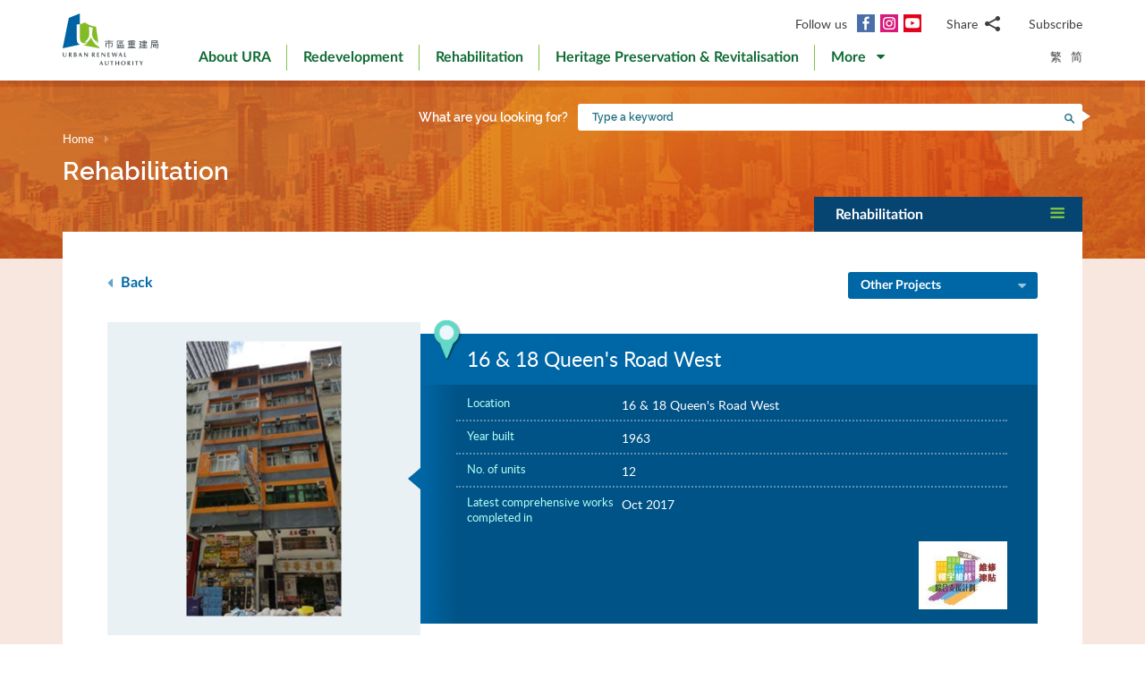

--- FILE ---
content_type: text/html; charset=utf-8
request_url: https://www.ura.org.hk/en/project/rehabilitation/16-and-18-queen-s-road-west
body_size: 197250
content:
<!DOCTYPE html>
<!--[if lte IE 9]>     <html class="no-js ie9 lang-en" lang="en"> <![endif]-->
<!--[if gt IE 9]><!--> <html class="no-js lang-en" lang="en"> <!--<![endif]-->
<head>
<meta charset="utf-8">
<meta content="IE=edge" http-equiv="X-UA-Compatible">
<link rel="alternate" hreflang="en" href="/en/project/rehabilitation/16-and-18-queen-s-road-west" />
<link rel="alternate" hreflang="zh-hk" href="/tc/project/rehabilitation/16-and-18-queen-s-road-west" />
<link rel="alternate" hreflang="zh-cn" href="/sc/project/rehabilitation/16-and-18-queen-s-road-west" />
<link rel="alternate" hreflang="x-default" href="/en/project/rehabilitation/16-and-18-queen-s-road-west" />
<link rel="canonical" href="https://www.ura.org.hk/en/project/rehabilitation/16-and-18-queen-s-road-west" />
<meta name="viewport" content="width=device-width, initial-scale=1, shrink-to-fit=no">
<link rel="apple-touch-icon" sizes="180x180" href="/assets/img/favicon/apple-touch-icon.png">
<link rel="icon" type="image/png" href="/assets/img/favicon/favicon-32x32.png" sizes="32x32">
<link rel="icon" type="image/png" href="/assets/img/favicon/favicon-16x16.png" sizes="16x16">
<link rel="manifest" href="/assets/img/favicon/site.webmanifest">
<meta name="msapplication-TileColor" content="#ffffff">
<meta name="theme-color" content="#ffffff">
<link rel="preload" href="/assets/css/fonts/lato-bold.woff2" as="font" type="font/woff2" crossorigin>
<link rel="preload" href="/assets/css/fonts/lato-regular.woff2" as="font" type="font/woff2" crossorigin>
<link rel="preload" href="/assets/css/fonts/lato-light.woff2" as="font" type="font/woff2" crossorigin>
<link rel="preload" href="/assets/css/fonts/Raleway-Regular.woff2" as="font" type="font/woff2" crossorigin>
<link rel="preload" href="/assets/css/fonts/Raleway-SemiBold.woff2" as="font" type="font/woff2" crossorigin>
<link rel="preload" href="/assets/css/fonts/fontello/fontello.woff2" as="font" type="font/woff2" crossorigin>
<meta name="msapplication-config" content="/assets/img/favicon/browserconfig.xml">
<meta name="theme-color" content="#ffffff">
<link rel="stylesheet" href="https://js.arcgis.com/4.19/esri/themes/light/main.css" media="all">
<link rel="stylesheet" href="/assets/css/lands-dept.css" media="all">
                  <meta property="og:url" content="https://www.ura.org.hk/en/project/rehabilitation/16-and-18-queen-s-road-west" />
                  <meta name="twitter:card" content="summary" />
                  <meta name="twitter:image" content="https://www.ura.org.hk/f/project/3256/400p400/CAS00146_after.jpg" />
                  <meta property="og:image" content="https://www.ura.org.hk/f/project/3256/400p400/CAS00146_after.jpg" />
                  <meta property="og:image:width" content="173" />
                  <meta property="og:image:height" content="307" />
<base href="//www.ura.org.hk/en/" />
<!--[if lt IE 9]>
<script src="/assets/js/theorigo/base_href_fix.js" type="text/javascript"></script>
<![endif]-->
<!-- Google Tag Manager -->
<script>(function(w,d,s,l,i){w[l]=w[l]||[];w[l].push({'gtm.start':
new Date().getTime(),event:'gtm.js'});var f=d.getElementsByTagName(s)[0],
j=d.createElement(s),dl=l!='dataLayer'?'&l='+l:'';j.async=true;j.src=
'https://www.googletagmanager.com/gtm.js?id='+i+dl;f.parentNode.insertBefore(j,f);
})(window,document,'script','dataLayer','GTM-W6BKM6Z');</script>
<!-- End Google Tag Manager -->

<title>16 &amp; 18 Queen&#039;s Road West - Project - Rehabilitation - Urban Renewal Authority - URA</title>
              <link rel="stylesheet" href="/assets/css/style.css?1757920595" media="all">
              <link rel="stylesheet" href="/assets/css/print.css?1757920595" media="print">
        <script>
    window.ga=window.ga||function(){(ga.q=ga.q||[]).push(arguments)};ga.l=+new Date;
                ga('create', 'UA-53342768-1', 'auto', {'name': 'tracker1'});
      ga('tracker1.require', 'eventTracker');
      ga('tracker1.require', 'outboundLinkTracker');
      ga('tracker1.require', 'urlChangeTracker');
      ga('tracker1.send', 'pageview');
              </script>
    <script async src='https://www.google-analytics.com/analytics.js'></script>
    <script async src='/assets/lib/autotrack.js'></script>
  <!--[if lt IE 9]>
<script src="/assets/js/lib/html5shiv.min.js" type="text/javascript"></script>
<![endif]-->
<script async src="/assets/js/lib/default.min.js"></script>
<meta name="p:domain_verify" content="8ab1460b63459c4e6a54945f992b4392"/>

<!-- 20th Anniversary -->
<style type="text/css">
html { scroll-behavior: smooth;}
.page-content--theme-20th {background: url('/f/upload/208/URA_20th_pattern_update.png') repeat left top 30px #b0d6eb;}
.timeline-slider {margin-bottom: 20px; padding-top: 10px; padding-bottom:10px; background-color:#fff;}
.timeline-slider .slider__item:first-child a{border-left: 0;}
.timeline-slider .slider__item a {display:block; font-size: 20px; text-align: center;; padding: 0 10px; border-left: 1px solid #ccc; line-height: 1.1; font-weight: 700;}
.timeline-slider .slider__item a:hover, .timeline-slider .slider__item a:focus{color:#114668; text-decoration:none; outline: 0;}
.timeline-slider.scroll-to-fixed-fixed {box-shadow: 0px 0px 25px #dfdfdf; }

.anniversary-20 table:not(.no-timeline-table) {width: 100%!important;}
.anniversary-20 table:not(.no-timeline-table) td:nth-child(1){width: 45%;}
.anniversary-20 table:not(.no-timeline-table) td:nth-child(3){width: 45%;}

.timeline-slider .slick-arrow:before{color:#337ba8; font-size:22px; background:#fff;}

.rte-img--left-center {
  display: -webkit-box;
  display: -ms-flexbox;
  display: flex;
  -ms-flex-wrap: wrap;
  flex-wrap: wrap;
  -webkit-box-align: center;
  -ms-flex-align: center;
  align-items: center;
  position: relative;
  z-index: 1;
  margin-top: 50px;
  margin-bottom: 75px;
}
.rte-img--left-center:before {
  position: absolute;
  right: 0;
  top: -35px;
  z-index: -1;
  width: calc(100% - 130px);
  height: calc(100% + 80px);
  content: '';
  background-color: #1767A6;
}
.rte-img--left-center .rte-img__container {
  margin-right: 55px;
}
.rte-img--left-center .rte-img__content {
  -webkit-box-flex: 1;
  -ms-flex: 1 1 0%;
  flex: 1 1 0%;
  max-width: 100%;
  padding-right: 40px;
}

.media-table th, .media-table td {width: 50%; padding: 10px 15px 40px;}

@media screen and (max-width: 991px) {
  .timeline-slider .slider__item a {font-size: 18px;}
  .anniversary-20 span[style*='480%'] { font-size: 350%!important;}
}

@media screen and (max-width: 767px) {
  .timeline-slider:before, .timeline-slider:after{position: absolute; top:0; right:100%;width:100%; height: 100%; content:''; background: #fff;}
  .timeline-slider:before{right:100%; box-shadow: -20px 0px 25px #dfdfdf;}
  .timeline-slider:after{left:100%; box-shadow: 20px 0px 25px #dfdfdf;}
  .timeline-slider .slider__item a {font-size: 16px; }
  .timeline-slider .slick-arrow {top:0; margin-top: 7px;}
 .timeline-slider .slick-next {right: -5px;}
 .timeline-slider .slick-prev {left: -5px;}

  .anniversary-20 table, .anniversary-20 tbody, .anniversary-20 thead, .anniversary-20 tr, .anniversary-20 td {display: block;}
  .anniversary-20 tr {margin-bottom:35px}
  .anniversary-20 tr:after {display: table; clear: both; content: '';}
  .anniversary-20 table tr:nth-child(odd) td:nth-child(1){display: none;}
  .anniversary-20 table tr:nth-child(odd) td:nth-child(2){float: left; width: 25%; padding-left: 0; }
  .anniversary-20 table tr:nth-child(odd) td:nth-child(3){float: left; width: 75%;}
  .anniversary-20 table tr:nth-child(even) td:nth-child(1){float: right; width: 75%;}
  .anniversary-20 table tr:nth-child(even) td:nth-child(2){float: left; width: 25%; padding-left: 0; }
  .anniversary-20 table tr:nth-child(even) td:nth-child(3){display: none;}
  .anniversary-20 table.no-timeline-table tr {margin-bottom:0;}
  .anniversary-20 table.no-timeline-table td {float: none!important; display: block!important; width: 100%!important; padding: 0; margin-bottom: 40px;}
  .anniversary-20 table.no-timeline-table td img {width: 100%!important;}

  .anniversary-20 span[style*='480%'] { font-size: 220%!important; display: block;}
  .anniversary-20 span[style*='300%'] { font-size: 210%!important;}
  .anniversary-20 span[style*='200%'] { font-size: 180%!important;}
  .anniversary-20 span[style*='160%'] { font-size: 130%!important;}

  .rte-img--left-center {display: block; margin-top:-70px; margin-bottom:20px;}
  .rte-img--left-center:before { top: 0; width: 100%; height: 100%; }
  .rte-img--left-center .rte-img__container { max-width: 100%; margin-right: 0;}
  .rte-img--left-center .rte-img__content {padding: 20px 20px 0;}

  .media-table tr {display:flex; flex-wrap:wrap; margin-bottom:50px!important;}
  .media-table th, .media-table td {margin-bottom: 0!important;}
  .media-table tr:nth-child(even) td:nth-child(1){order:2}
  .media-table tr:nth-child(even) td:nth-child(1){order: 1;}
  .media-table tr:nth-child(even) td:nth-child(1) *{text-align: left!important;}
  .media-table p {margin-bottom: 10px;}
}
</style>
<!-- End 20th Anniversary -->
<script type="application/ld+json">{"@context":"https:\/\/schema.org","@type":"Article","headline":"16 & 18 Queen's Road West","articleBody":"Major Scope of Works\nConcrete Repair\r\n\tExternal Common Area Re-painting\/Re-tiling\r\n\tInternal Common Area Re-painting\/Re-tiling\r\n\tReplacement of Drain Pipes\r\n\tFire Services Installation\r\n\tReplace\/Repair Window","image":["http:\/\/www.ura.org.hk\/f\/media\/3256\/CAS00146_after.jpg","http:\/\/www.ura.org.hk\/f\/media\/3256\/CAS00146_before.jpg"],"author":{"@type":"Person","name":"Urban Renewal Authority"},"publisher":{"@type":"Organization","logo":"https:\/\/www.ura.org.hk\/assets\/img\/logo.svg","name":"Urban Renewal Authority"},"url":"https:\/\/www.ura.org.hk\/en\/project\/rehabilitation\/16-and-18-queen-s-road-west","mainEntityOfPage":"https:\/\/www.ura.org.hk\/en\/project\/rehabilitation\/16-and-18-queen-s-road-west"}</script>
</head>

<body class="lang-en ">
<!-- Google Tag Manager (noscript) -->
<noscript><iframe src="https://www.googletagmanager.com/ns.html?id=GTM-W6BKM6Z"
height="0" width="0" style="display:none;visibility:hidden"></iframe></noscript>
<!-- End Google Tag Manager (noscript) -->

<div class="wrapper">
<a class="sr-only sr-only-focusable" id="skip-to-content" href="/en/project/rehabilitation/16-and-18-queen-s-road-west#main">Skip to main content</a>
<header class="page-head">
  <div class="container page-head__inner">
    <div class="page-head__inner-l">
            <a class="page-logo" href="/en">
        <img src="/assets/img/logo.svg?ts=1604904562" alt="Urban Renewal Authority" />
      </a>
    </div>

    <div class="page-head__inner-r">
      <div class="page-head__inner-r-t">
        <div class="social social--header hidden-xs hidden-sm">
          <div class="social__col">
            <span class="social__label">Follow us</span>
            <a class="social__link social__link--fb" title="Facebook" href="https://www.facebook.com/URAmity" target="_blank" rel="noopener">
  <span class="icon-font" aria-hidden="true"></span>
  <span class="sr-only">Facebook</span>
</a>
<a class="social__link social__link--ig" data-media="instagram" title="Instagram" href="https://www.instagram.com/uramity" target="_blank" rel="noopener">
  <span class="icon-font" aria-hidden="true"></span>
  <span class="sr-only">Instagram</span>
</a>
<a class="social__link social__link--youtube" title="YouTube" href="https://www.youtube.com/user/theURAhk" target="_blank" rel="noopener">
  <span class="icon-font" aria-hidden="true"></span>
  <span class="sr-only">YouTube</span>
</a>
          </div>
          <div class="social__col">
            <div class="social__share">
              <button class="social__share-btn js-share-toggle">
                <span class="social__label">Share</span>
                <span class="icon-font icon-font--share" aria-hidden="true"></span>
              </button>
              <div class="social__share-icon-list js-social-share js-share-dropdown collapsed">
                <a class="social__share-icon-list-item social__share-icon-list-item--email" title="Email" data-media="email" href="/en/project/rehabilitation/16-and-18-queen-s-road-west#!">
  <span class="icon-font icon-font--email" aria-hidden="true"></span>
  <span class="sr-only">Email</span>
</a>
<a class="social__share-icon-list-item social__share-icon-list-item--whatsapp" title="WhatsApp" data-media="whatsapp" href="/en/project/rehabilitation/16-and-18-queen-s-road-west#!">
  <span class="icon-font icon-font--whatsapp" aria-hidden="true"></span>
  <span class="sr-only">WhatsApp</span>
</a>
<a class="social__share-icon-list-item social__share-icon-list-item--wechat" title="WeChat" data-media="wechat" href="/en/project/rehabilitation/16-and-18-queen-s-road-west#!">
  <span class="icon-font icon-font--wechat" aria-hidden="true"></span>
  <span class="sr-only">WeChat</span>
</a>
<a class="social__share-icon-list-item social__share-icon-list-item--facebook" title="Facebook" data-media="facebook" href="/en/project/rehabilitation/16-and-18-queen-s-road-west#!">
  <span class="icon-font icon-font--facebook" aria-hidden="true"></span>
  <span class="sr-only">Facebook</span>
</a>
<a class="social__share-icon-list-item social__share-icon-list-item--twitter" title="Twitter" data-media="twitter" href="/en/project/rehabilitation/16-and-18-queen-s-road-west#!">
  <span class="icon-font icon-font--twitter" aria-hidden="true"></span>
  <span class="sr-only">Twitter</span>
</a>
<a class="social__share-icon-list-item social__share-icon-list-item--linkedin" title="LinkedIn" data-media="linkedin" href="/en/project/rehabilitation/16-and-18-queen-s-road-west#!">
  <span class="icon-font icon-font--linkedin" aria-hidden="true"></span>
  <span class="sr-only">LinkedIn</span>
</a>
<a class="social__share-icon-list-item social__share-icon-list-item--weibo" title="Weibo" data-media="weibo" href="/en/project/rehabilitation/16-and-18-queen-s-road-west#!">
  <span class="icon-font icon-font--weibo" aria-hidden="true"></span>
  <span class="sr-only">Weibo</span>
</a>              </div>
            </div>
          </div>
          <div class="social__col">
            <div class="social__label">
                <a class="btn-head-subscription fancybox fancybox.iframe js-subscription" href="/en/subscription/subscribe">
    Subscribe
  </a>             </div>
          </div>
        </div> 
                <div class="social social--mobile">
          <div class="social__row">
            <div class="social__col">
              <span class="social__label">Follow us</span>
              <div class="social__link-list">
                <a class="social__link social__link--fb" title="Facebook" href="https://www.facebook.com/URAmity" target="_blank" rel="noopener">
  <span class="icon-font" aria-hidden="true"></span>
  <span class="sr-only">Facebook</span>
</a>
<a class="social__link social__link--ig" data-media="instagram" title="Instagram" href="https://www.instagram.com/uramity" target="_blank" rel="noopener">
  <span class="icon-font" aria-hidden="true"></span>
  <span class="sr-only">Instagram</span>
</a>
<a class="social__link social__link--youtube" title="YouTube" href="https://www.youtube.com/user/theURAhk" target="_blank" rel="noopener">
  <span class="icon-font" aria-hidden="true"></span>
  <span class="sr-only">YouTube</span>
</a>
              </div>
            </div>
            <div class="social__col">
              <div class="social__share">
                <button class="social__share-btn js-share-toggle">
                  <span class="social__label">Share</span>
                  <span class="icon-font icon-font--share" aria-hidden="true"></span>
                </button>
              </div>
            </div>
            <div class="social__col">
              <div class="social__label">
                  <a class="btn-head-subscription fancybox fancybox.iframe js-subscription" href="/en/subscription/subscribe">
    Subscribe
  </a>               </div>
            </div>
          </div>
          <div class="social__share-icon-list js-share-dropdown collapsed" style="display: none;">
            <div class="social__share-icon-list-inner js-social-share">
              <a class="social__share-icon-list-item social__share-icon-list-item--email" title="Email" data-media="email" href="/en/project/rehabilitation/16-and-18-queen-s-road-west#!">
  <span class="icon-font icon-font--email" aria-hidden="true"></span>
  <span class="sr-only">Email</span>
</a>
<a class="social__share-icon-list-item social__share-icon-list-item--whatsapp" title="WhatsApp" data-media="whatsapp" href="/en/project/rehabilitation/16-and-18-queen-s-road-west#!">
  <span class="icon-font icon-font--whatsapp" aria-hidden="true"></span>
  <span class="sr-only">WhatsApp</span>
</a>
<a class="social__share-icon-list-item social__share-icon-list-item--wechat" title="WeChat" data-media="wechat" href="/en/project/rehabilitation/16-and-18-queen-s-road-west#!">
  <span class="icon-font icon-font--wechat" aria-hidden="true"></span>
  <span class="sr-only">WeChat</span>
</a>
<a class="social__share-icon-list-item social__share-icon-list-item--facebook" title="Facebook" data-media="facebook" href="/en/project/rehabilitation/16-and-18-queen-s-road-west#!">
  <span class="icon-font icon-font--facebook" aria-hidden="true"></span>
  <span class="sr-only">Facebook</span>
</a>
<a class="social__share-icon-list-item social__share-icon-list-item--twitter" title="Twitter" data-media="twitter" href="/en/project/rehabilitation/16-and-18-queen-s-road-west#!">
  <span class="icon-font icon-font--twitter" aria-hidden="true"></span>
  <span class="sr-only">Twitter</span>
</a>
<a class="social__share-icon-list-item social__share-icon-list-item--linkedin" title="LinkedIn" data-media="linkedin" href="/en/project/rehabilitation/16-and-18-queen-s-road-west#!">
  <span class="icon-font icon-font--linkedin" aria-hidden="true"></span>
  <span class="sr-only">LinkedIn</span>
</a>
<a class="social__share-icon-list-item social__share-icon-list-item--weibo" title="Weibo" data-media="weibo" href="/en/project/rehabilitation/16-and-18-queen-s-road-west#!">
  <span class="icon-font icon-font--weibo" aria-hidden="true"></span>
  <span class="sr-only">Weibo</span>
</a>            </div>
          </div>
        </div>
              </div>
      <div class="page-head__inner-r-b">
        <nav class="menu hidden-sm hidden-xs">
          <ul class="menu__list menu__list--lv1"><li class="menu__item menu__item--lv1 has-sub submenu--lv1" ><a class="menu__link menu__link--lv1" href="/en/about-ura" ><span class="menu__text menu__text--lv1">About URA</span></a><ul class="menu__list menu__list--lv2"><li class="menu__item menu__item--lv2" ><a class="menu__link menu__link--lv2" href="/en/about-ura/vision-mission-and-values" ><span class="menu__text menu__text--lv2">Vision, Mission and Values</span></a></li><li class="menu__item menu__item--lv2 has-sub submenu--lv2" ><a class="menu__link menu__link--lv2" href="/en/about-ura/corporate-governance" ><span class="menu__text menu__text--lv2">Corporate Governance</span></a><ul class="menu__list menu__list--lv3"><li class="menu__item menu__item--lv3" ><a class="menu__link menu__link--lv3" href="/en/about-ura/corporate-governance/public-accountability" ><span class="menu__text menu__text--lv3">Public Accountability</span></a></li><li class="menu__item menu__item--lv3" ><a class="menu__link menu__link--lv3" href="/en/about-ura/corporate-governance/whistle-blowing-policy" ><span class="menu__text menu__text--lv3">Whistle-blowing Policy</span></a></li><li class="menu__item menu__item--lv3 has-sub submenu--lv3" ><a class="menu__link menu__link--lv3" href="/en/about-ura/corporate-governance/board-and-committees" ><span class="menu__text menu__text--lv3">Board &amp; Committees</span></a><ul class="menu__list menu__list--lv4"><li class="menu__item menu__item--lv4" ><a class="menu__link menu__link--lv4" href="/en/board-member" ><span class="menu__text menu__text--lv4">URA Board</span></a></li><li class="menu__item menu__item--lv4" ><a class="menu__link menu__link--lv4" href="/en/board-meeting/attendance" ><span class="menu__text menu__text--lv4">Attendance Records</span></a></li><li class="menu__item menu__item--lv4" ><a class="menu__link menu__link--lv4" href="/en/board-meeting/minutes" ><span class="menu__text menu__text--lv4">Summary of Board Meeting Minutes</span></a></li><li class="menu__item menu__item--lv4" ><a class="menu__link menu__link--lv4" href="/en/about-ura/corporate-governance/board-and-committees/committees" ><span class="menu__text menu__text--lv4">Committees</span></a></li></ul></li></ul></li><li class="menu__item menu__item--lv2" ><a class="menu__link menu__link--lv2" href="/en/organisation-structure" ><span class="menu__text menu__text--lv2">Organisation Structure</span></a></li><li class="menu__item menu__item--lv2" ><a class="menu__link menu__link--lv2" href="/en/about-ura/ura-ordinance-and-urban-renewal-strategy" ><span class="menu__text menu__text--lv2">URA Ordinance &amp; Urban Renewal Strategy</span></a></li><li class="menu__item menu__item--lv2" ><a class="menu__link menu__link--lv2" href="/en/about-ura/sustainability" ><span class="menu__text menu__text--lv2">Sustainability</span></a></li><li class="menu__item menu__item--lv2 has-sub submenu--lv2" ><a class="menu__link menu__link--lv2" href="/en/about-ura/investor-relations" ><span class="menu__text menu__text--lv2">Investor Relations</span></a><ul class="menu__list menu__list--lv3"><li class="menu__item menu__item--lv3" ><a class="menu__link menu__link--lv3" href="/en/about-ura/investor-relations/credit-ratings-of-ura" ><span class="menu__text menu__text--lv3">Credit Ratings of URA</span></a></li><li class="menu__item menu__item--lv3" ><a class="menu__link menu__link--lv3" href="/en/about-ura/investor-relations/notice-to-hkse" ><span class="menu__text menu__text--lv3">Notice to HKSE</span></a></li><li class="menu__item menu__item--lv3" ><a class="menu__link menu__link--lv3" href="/en/about-ura/investor-relations/sustainable-finance" ><span class="menu__text menu__text--lv3">Sustainable Finance</span></a></li></ul></li><li class="menu__item menu__item--lv2" ><a class="menu__link menu__link--lv2" href="/en/publication/annual-report" ><span class="menu__text menu__text--lv2">Annual Report</span></a></li><li class="menu__item menu__item--lv2" ><a class="menu__link menu__link--lv2" href="/en/award" ><span class="menu__text menu__text--lv2">Awards and Recognitions</span></a></li><li class="menu__item menu__item--lv2 has-sub submenu--lv2" ><a class="menu__link menu__link--lv2" href="/en/about-ura/ura-20th-anniversary-page" ><span class="menu__text menu__text--lv2">URA 20th Anniversary Page</span></a><ul class="menu__list menu__list--lv3"><li class="menu__item menu__item--lv3" ><a class="menu__link menu__link--lv3" href="/en/about-ura/ura-20th-anniversary-page/20-years-of-community-partnership" ><span class="menu__text menu__text--lv3">20 Years of Community Partnership</span></a></li><li class="menu__item menu__item--lv3" ><a class="menu__link menu__link--lv3" href="/en/about-ura/ura-20th-anniversary-page/ura-20th-anniversary-commemoration" ><span class="menu__text menu__text--lv3">URA 20th Anniversary Commemoration</span></a></li><li class="menu__item menu__item--lv3" ><a class="menu__link menu__link--lv3" href="/en/about-ura/ura-20th-anniversary-page/opening-ceremony-of-kwun-tong-yue-man-square" ><span class="menu__text menu__text--lv3">Opening Ceremony of Kwun Tong Yue Man Square</span></a></li><li class="menu__item menu__item--lv3" ><a class="menu__link menu__link--lv3" href="/en/about-ura/ura-20th-anniversary-page/ura-s-got-talent-exhibition" ><span class="menu__text menu__text--lv3">'URA's Got Talent' Exhibition</span></a></li></ul></li></ul></li><li class="menu__item menu__item--lv1 has-sub submenu--lv1" ><a class="menu__link menu__link--lv1" href="/en/redevelopment" ><span class="menu__text menu__text--lv1">Redevelopment</span></a><ul class="menu__list menu__list--lv2"><li class="menu__item menu__item--lv2 has-sub submenu--lv2" ><a class="menu__link menu__link--lv2" href="/en/redevelopment/about-redevelopment" ><span class="menu__text menu__text--lv2">About Redevelopment</span></a><ul class="menu__list menu__list--lv3"><li class="menu__item menu__item--lv3 has-sub submenu--lv3" ><a class="menu__link menu__link--lv3" href="/en/redevelopment/about-redevelopment/planning-procedure" ><span class="menu__text menu__text--lv3">Planning Procedure</span></a><ul class="menu__list menu__list--lv4"><li class="menu__item menu__item--lv4" ><a class="menu__link menu__link--lv4" href="/en/redevelopment/about-redevelopment/planning-procedure/social-impact-assessment" ><span class="menu__text menu__text--lv4">Social Impact Assessment</span></a></li><li class="menu__item menu__item--lv4" ><a class="menu__link menu__link--lv4" href="/en/redevelopment/about-redevelopment/planning-procedure/objections-and-appeal" ><span class="menu__text menu__text--lv4">Objections &amp; Appeal</span></a></li></ul></li><li class="menu__item menu__item--lv3" ><a class="menu__link menu__link--lv3" href="/en/redevelopment/about-redevelopment/ura-as-implementer" ><span class="menu__text menu__text--lv3">URA as Implementer</span></a></li><li class="menu__item menu__item--lv3" ><a class="menu__link menu__link--lv3" href="/en/redevelopment/about-redevelopment/ura-as-facilitator" ><span class="menu__text menu__text--lv3">URA as Facilitator</span></a></li></ul></li><li class="menu__item menu__item--lv2" ><a class="menu__link menu__link--lv2" href="/en/project/redevelopment" ><span class="menu__text menu__text--lv2">Explore Our Projects</span></a></li><li class="menu__item menu__item--lv2 has-sub submenu--lv2" ><a class="menu__link menu__link--lv2" href="/en/redevelopment/owners-corner" ><span class="menu__text menu__text--lv2">Owners' Corner</span></a><ul class="menu__list menu__list--lv3"><li class="menu__item menu__item--lv3" ><a class="menu__link menu__link--lv3" href="/en/redevelopment/owners-corner/acquisition-policy" ><span class="menu__text menu__text--lv3">Acquisition Policy</span></a></li><li class="menu__item menu__item--lv3" ><a class="menu__link menu__link--lv3" href="/en/redevelopment/owners-corner/flat-for-flat-scheme" ><span class="menu__text menu__text--lv3">Flat-for-Flat Scheme</span></a></li><li class="menu__item menu__item--lv3" ><a class="menu__link menu__link--lv3" href="/en/redevelopment/owners-corner/maintenance-cost-reimbursement-scheme" ><span class="menu__text menu__text--lv3">Maintenance Cost Reimbursement Scheme</span></a></li><li class="menu__item menu__item--lv3" ><a class="menu__link menu__link--lv3" href="/en/redevelopment/owners-corner/faq-for-owners" ><span class="menu__text menu__text--lv3">FAQ for Owners</span></a></li></ul></li><li class="menu__item menu__item--lv2 has-sub submenu--lv2" ><a class="menu__link menu__link--lv2" href="/en/redevelopment/tenants-corner" ><span class="menu__text menu__text--lv2">Tenants' Corner</span></a><ul class="menu__list menu__list--lv3"><li class="menu__item menu__item--lv3" ><a class="menu__link menu__link--lv3" href="/en/redevelopment/tenants-corner/rehousing-and-ex-gratia-allowance-policies" ><span class="menu__text menu__text--lv3">Rehousing and Ex-gratia Allowance Policies </span></a></li><li class="menu__item menu__item--lv3" ><a class="menu__link menu__link--lv3" href="/en/redevelopment/tenants-corner/faq-for-tenants" ><span class="menu__text menu__text--lv3">FAQ for Tenants</span></a></li></ul></li><li class="menu__item menu__item--lv2" ><a class="menu__link menu__link--lv2" href="/en/redevelopment/project-engagement-programme" ><span class="menu__text menu__text--lv2">Project Engagement Programme</span></a></li><li class="menu__item menu__item--lv2" ><a class="menu__link menu__link--lv2" href="/en/redevelopment/development-facilitation-services" ><span class="menu__text menu__text--lv2">Development Facilitation Services</span></a></li><li class="menu__item menu__item--lv2" ><a class="menu__link menu__link--lv2" href="/en/redevelopment/urban-renewal-project-rescue-fund" ><span class="menu__text menu__text--lv2">Urban Renewal Project Rescue Fund </span></a></li><li class="menu__item menu__item--lv2" ><a class="menu__link menu__link--lv2" href="/en/redevelopment/urban-renewal-social-service-team" ><span class="menu__text menu__text--lv2">Urban Renewal Social Service Team</span></a></li><li class="menu__item menu__item--lv2" ><a class="menu__link menu__link--lv2" href="/en/redevelopment/faq" ><span class="menu__text menu__text--lv2">FAQ</span></a></li></ul></li><li class="menu__item menu__item--lv1 has-sub submenu--lv1" ><a class="menu__link menu__link--lv1" href="/en/rehabilitation" ><span class="menu__text menu__text--lv1">Rehabilitation </span></a><ul class="menu__list menu__list--lv2"><li class="menu__item menu__item--lv2" ><a class="menu__link menu__link--lv2" href="/en/rehabilitation/rehabilitation-schemes" ><span class="menu__text menu__text--lv2">Rehabilitation Schemes</span></a></li><li class="menu__item menu__item--lv2" ><a class="menu__link menu__link--lv2" href="/en/rehabilitation/building-rehabilitation-platform" ><span class="menu__text menu__text--lv2">Building Rehabilitation Platform</span></a></li><li class="menu__item menu__item--lv2" ><a class="menu__link menu__link--lv2" href="https://brplatform.org.hk/en/rehab-projects-cost-reference" target="_blank" rel="noopener" ><span class="menu__text menu__text--lv2">Rehabilitation Projects Cost Reference</span></a></li><li class="menu__item menu__item--lv2" ><a class="menu__link menu__link--lv2" href="https://brplatform.org.hk/en/faq" target="_blank" rel="noopener" ><span class="menu__text menu__text--lv2">FAQ</span></a></li></ul></li><li class="menu__item menu__item--lv1 has-sub submenu--lv1" ><a class="menu__link menu__link--lv1" href="/en/heritage-preservation-and-revitalisation" ><span class="menu__text menu__text--lv1">Heritage Preservation &amp; Revitalisation</span></a><ul class="menu__list menu__list--lv2"><li class="menu__item menu__item--lv2" ><a class="menu__link menu__link--lv2" href="/en/project/heritage-preservation-and-revitalisation" ><span class="menu__text menu__text--lv2">Explore Our Projects</span></a></li></ul>            <li class="menu__item menu__item--lv1 dropdown dropdown--main-menu">
              <a class="menu__link menu__link--lv1 dropdown__btn" id="dropdown-main-menu" data-toggle="dropdown" aria-haspopup="true" aria-expanded="false" role="button" href="/en/project/rehabilitation/16-and-18-queen-s-road-west#">
                <em class="dropdown__btn-more">More</em>
                <em class="dropdown__btn-hide">Hide</em>
                <span class="icon-font--down" aria-hidden="true"></span>
              </a>
              <div class="dropdown__menu" aria-labelledby="dropdown-main-menu">
                <ul class="menu__list menu__list--lv1 menu__list--dropdown"><li class="menu__item menu__item--lv1 has-sub submenu--lv1" ><a class="menu__link menu__link--lv1" href="/en/major-studies-and-concepts" ><span class="menu__text menu__text--lv1">Major Studies &amp; Concepts</span></a><ul class="menu__list menu__list--lv2"><li class="menu__item menu__item--lv2" ><a class="menu__link menu__link--lv2" href="/en/major-studies-and-concepts/yau-tsim-mong-district-study" ><span class="menu__text menu__text--lv2">The District Study for Yau Ma Tei and Mong Kok</span></a></li><li class="menu__item menu__item--lv2" ><a class="menu__link menu__link--lv2" href="/en/major-studies-and-concepts/new-strategy-on-building-rehabilitation" ><span class="menu__text menu__text--lv2">New Strategy on Building Rehabilitation</span></a></li></ul></li><li class="menu__item menu__item--lv1 has-sub submenu--lv1" ><a class="menu__link menu__link--lv1" href="/en/self-developed-residential-projects" ><span class="menu__text menu__text--lv1">Self-developed Residential Projects</span></a><ul class="menu__list menu__list--lv2"><li class="menu__item menu__item--lv2 menu__item--colored menu__item--green  has-sub submenu--lv2" ><a class="menu__link menu__link--lv2" href="/en/self-developed-residential-projects/kai-tak-development" ><span class="menu__text menu__text--lv2">Kai Tak Development</span></a><ul class="menu__list menu__list--lv3"><li class="menu__item menu__item--lv3" ><a class="menu__link menu__link--lv3" href="/en/self-developed-residential-projects/kai-tak-development/flat-for-flat-fff-scheme-unit" ><span class="menu__text menu__text--lv3">Flat for Flat (FFF) Scheme Unit</span></a></li><li class="menu__item menu__item--lv3" ><a class="menu__link menu__link--lv3" href="/en/self-developed-residential-projects/kai-tak-development/subsidised-sale-flat-ssf-scheme-units" ><span class="menu__text menu__text--lv3">Subsidised Sale Flat (SSF) Scheme Units</span></a></li><li class="menu__item menu__item--lv3" ><a class="menu__link menu__link--lv3" href="/en/self-developed-residential-projects/kai-tak-development/market-sales-flats" ><span class="menu__text menu__text--lv3">Open Market Sale</span></a></li></ul></li><li class="menu__item menu__item--lv2 menu__item--colored menu__item--purple  has-sub submenu--lv2" ><a class="menu__link menu__link--lv2" href="/en/self-developed-residential-projects/eresidence" ><span class="menu__text menu__text--lv2">eResidence</span></a><ul class="menu__list menu__list--lv3"><li class="menu__item menu__item--lv3" ><a class="menu__link menu__link--lv3" href="/en/self-developed-residential-projects/eresidence/starter-homes-pilot-project-for-hong-kong-residents" ><span class="menu__text menu__text--lv3">Starter Homes Pilot Project for Hong Kong Residents</span></a></li></ul></li><li class="menu__item menu__item--lv2 menu__item--colored menu__item--blue " ><a class="menu__link menu__link--lv2" href="/en/self-developed-residential-projects/eresidence-tower-three" ><span class="menu__text menu__text--lv2">eResidence Tower Three</span></a></li></ul></li><li class="menu__item menu__item--lv1" ><a class="menu__link menu__link--lv1" href="/en/commercial-leasing" ><span class="menu__text menu__text--lv1">Commercial Leasing</span></a></li><li class="menu__item menu__item--lv1 has-sub submenu--lv1" ><a class="menu__link menu__link--lv1" href="/en/announcement-and-notices" ><span class="menu__text menu__text--lv1">Announcement &amp; Notices </span></a><ul class="menu__list menu__list--lv2"><li class="menu__item menu__item--lv2" ><a class="menu__link menu__link--lv2" href="/en/announcement/eoi-for-property-development" ><span class="menu__text menu__text--lv2">Invitation for Expression of Interest (Property Development)</span></a></li><li class="menu__item menu__item--lv2" ><a class="menu__link menu__link--lv2" href="/en/announcement/other-invitation-for-expression-of-interest" ><span class="menu__text menu__text--lv2">Invitation for Expression of Interest (Others)</span></a></li><li class="menu__item menu__item--lv2" ><a class="menu__link menu__link--lv2" href="/en/announcement/tender-invitation-notice-for-urban-renewal-facilitating-services" ><span class="menu__text menu__text--lv2">Tender Invitation Notice (Urban Renewal Facilitating Services)</span></a></li><li class="menu__item menu__item--lv2" ><a class="menu__link menu__link--lv2" href="/en/announcement/other-tender-invitation-notice" ><span class="menu__text menu__text--lv2">Tender Invitation Notice (Others)</span></a></li><li class="menu__item menu__item--lv2" ><a class="menu__link menu__link--lv2" href="/en/announcement-and-notices/notice-of-awarded-agreement-contract" ><span class="menu__text menu__text--lv2">Notice of Awarded Agreement/Contract</span></a></li><li class="menu__item menu__item--lv2 has-sub submenu--lv2" ><a class="menu__link menu__link--lv2" href="/en/announcement-and-notices/list-of-contractors-and-consultants" ><span class="menu__text menu__text--lv2">List of Contractors and Consultants </span></a><ul class="menu__list menu__list--lv3"><li class="menu__item menu__item--lv3" ><a class="menu__link menu__link--lv3" href="/en/announcement-and-notices/list-of-contractors-and-consultants/categories-of-approved-lists" ><span class="menu__text menu__text--lv3">Categories of Approved Lists</span></a></li><li class="menu__item menu__item--lv3" ><a class="menu__link menu__link--lv3" href="/en/announcement-and-notices/list-of-contractors-and-consultants/application-for-inclusion-on-list-of-contractors" ><span class="menu__text menu__text--lv3">Application for Inclusion on List of Contractors</span></a></li><li class="menu__item menu__item--lv3" ><a class="menu__link menu__link--lv3" href="/en/announcement-and-notices/list-of-contractors-and-consultants/consultants-registration-form" ><span class="menu__text menu__text--lv3">Consultants Registration Form</span></a></li><li class="menu__item menu__item--lv3" ><a class="menu__link menu__link--lv3" href="/en/announcement-and-notices/list-of-contractors-and-consultants/application-for-inclusion-on-list-of-assets-and-property-management-services" ><span class="menu__text menu__text--lv3">Application for Inclusion on List of Assets and Property Management Services</span></a></li></ul></li><li class="menu__item menu__item--lv2" ><a class="menu__link menu__link--lv2" href="/en/announcement-and-notices/code-of-conduct-of-suppliers-contractors-consultants-service-providers" ><span class="menu__text menu__text--lv2">Code of Conduct of Suppliers/ Contractors/ Consultants/ Service Providers</span></a></li></ul></li><li class="menu__item menu__item--lv1 has-sub submenu--lv1" ><a class="menu__link menu__link--lv1" href="/en/community" ><span class="menu__text menu__text--lv1">Community</span></a><ul class="menu__list menu__list--lv2"><li class="menu__item menu__item--lv2 has-sub submenu--lv2" ><a class="menu__link menu__link--lv2" href="/en/community/district-advisory-committees" ><span class="menu__text menu__text--lv2">District Advisory Committees</span></a><ul class="menu__list menu__list--lv3"><li class="menu__item menu__item--lv3" ><a class="menu__link menu__link--lv3" href="/en/community/district-advisory-committees/central-and-western-district-advisory-committee" ><span class="menu__text menu__text--lv3">Central and Western District Advisory Committee</span></a></li><li class="menu__item menu__item--lv3" ><a class="menu__link menu__link--lv3" href="/en/community/district-advisory-committees/kowloon-city-district-advisory-committee" ><span class="menu__text menu__text--lv3">Kowloon City District Advisory Committee</span></a></li><li class="menu__item menu__item--lv3" ><a class="menu__link menu__link--lv3" href="/en/community/district-advisory-committees/sham-shui-po-district-advisory-committee" ><span class="menu__text menu__text--lv3">Sham Shui Po District Advisory Committee</span></a></li><li class="menu__item menu__item--lv3" ><a class="menu__link menu__link--lv3" href="/en/community/district-advisory-committees/kwun-tong-district-advisory-committee" ><span class="menu__text menu__text--lv3">Kwun Tong District Advisory Committee</span></a></li><li class="menu__item menu__item--lv3" ><a class="menu__link menu__link--lv3" href="/en/community/district-advisory-committees/yau-tsim-mong-district-advisory-committee" ><span class="menu__text menu__text--lv3">Yau Tsim Mong District Advisory Committee</span></a></li></ul></li><li class="menu__item menu__item--lv2" ><a class="menu__link menu__link--lv2" href="/en/community/ura-community-space" ><span class="menu__text menu__text--lv2">URA Community Space</span></a></li><li class="menu__item menu__item--lv2" ><a class="menu__link menu__link--lv2" href="/en/community/urban-renewal-exploration-centre" ><span class="menu__text menu__text--lv2">Urban Renewal Exploration Centre </span></a></li><li class="menu__item menu__item--lv2 has-sub submenu--lv2" ><a class="menu__link menu__link--lv2" href="/en/community/community-care" ><span class="menu__text menu__text--lv2">Community Care</span></a><ul class="menu__list menu__list--lv3"><li class="menu__item menu__item--lv3" ><a class="menu__link menu__link--lv3" href="/en/community/community-care/arts-and-culture" ><span class="menu__text menu__text--lv3">Arts &amp; Culture</span></a></li><li class="menu__item menu__item--lv3" ><a class="menu__link menu__link--lv3" href="/en/community/community-care/community-service-partnership-scheme" ><span class="menu__text menu__text--lv3">Community Service Partnership Scheme</span></a></li><li class="menu__item menu__item--lv3" ><a class="menu__link menu__link--lv3" href="/en/community/community-care/ura-s-our-amazing-kid-band" ><span class="menu__text menu__text--lv3">URA’s oUR Amazing Kid Band</span></a></li></ul></li><li class="menu__item menu__item--lv2" ><a class="menu__link menu__link--lv2" href="/en/community/youth-education" ><span class="menu__text menu__text--lv2">Youth Education</span></a></li></ul></li><li class="menu__item menu__item--lv1 has-sub submenu--lv1" ><a class="menu__link menu__link--lv1" href="/en/news-centre" ><span class="menu__text menu__text--lv1">News Centre</span></a><ul class="menu__list menu__list--lv2"><li class="menu__item menu__item--lv2" ><a class="menu__link menu__link--lv2" href="/en/news-centre/press-releases" ><span class="menu__text menu__text--lv2">Press Releases</span></a></li><li class="menu__item menu__item--lv2" ><a class="menu__link menu__link--lv2" href="/en/news-centre/managing-director-s-blog" ><span class="menu__text menu__text--lv2">Managing Director's Blogs</span></a></li><li class="menu__item menu__item--lv2" ><a class="menu__link menu__link--lv2" href="/en/news-centre/feature-stories" ><span class="menu__text menu__text--lv2">Feature Stories</span></a></li><li class="menu__item menu__item--lv2" ><a class="menu__link menu__link--lv2" href="/en/news-centre/reaching-out" ><span class="menu__text menu__text--lv2">Reaching Out</span></a></li><li class="menu__item menu__item--lv2" ><a class="menu__link menu__link--lv2" href="/en/news-centre/commentary" ><span class="menu__text menu__text--lv2">Commentaries</span></a></li><li class="menu__item menu__item--lv2" ><a class="menu__link menu__link--lv2" href="/en/news-centre/know-more-about-urban-renewal" ><span class="menu__text menu__text--lv2">Know More About Urban Renewal</span></a></li><li class="menu__item menu__item--lv2 has-sub submenu--lv2" ><a class="menu__link menu__link--lv2" href="/en/news-centre/urban-renewal-tv-series" ><span class="menu__text menu__text--lv2">Urban Renewal TV Series</span></a><ul class="menu__list menu__list--lv3"><li class="menu__item menu__item--lv3" ><a class="menu__link menu__link--lv3" href="/en/news-centre/urban-renewal-tv-series/ura-20th-anniversary-video-series-building-community-beyond-urban-renewal" ><span class="menu__text menu__text--lv3">URA 20th Anniversary Video Series: Building Community Beyond Urban Renewal</span></a></li><li class="menu__item menu__item--lv3" ><a class="menu__link menu__link--lv3" href="/en/news-centre/urban-renewal-tv-series/urban-renewal-challenges-and-opportunities" ><span class="menu__text menu__text--lv3">Urban Renewal: Challenges and Opportunities</span></a></li><li class="menu__item menu__item--lv3" ><a class="menu__link menu__link--lv3" href="/en/news-centre/urban-renewal-tv-series/urban-renewal-act-early-better-quality-owners-cooperation-promotes-good-building-condition" ><span class="menu__text menu__text--lv3">Urban Renewal: Act Early, Better Quality - Owners' Cooperation Promotes Good Building Condition</span></a></li></ul></li><li class="menu__item menu__item--lv2" ><a class="menu__link menu__link--lv2" href="/en/news-centre/media-enquiry" ><span class="menu__text menu__text--lv2">Media Enquiry</span></a></li></ul></li><li class="menu__item menu__item--lv1 has-sub submenu--lv1" ><a class="menu__link menu__link--lv1" href="/en/resource-centre" ><span class="menu__text menu__text--lv1">Resource Centre</span></a><ul class="menu__list menu__list--lv2"><li class="menu__item menu__item--lv2 has-sub submenu--lv2" ><a class="menu__link menu__link--lv2" href="/en/publication/annual-report" target="_blank" rel="noopener" ><span class="menu__text menu__text--lv2">Publications</span></a><ul class="menu__list menu__list--lv3"><li class="menu__item menu__item--lv3" ><a class="menu__link menu__link--lv3" href="/en/publication/annual-report" ><span class="menu__text menu__text--lv3">Annual Report</span></a></li><li class="menu__item menu__item--lv3" ><a class="menu__link menu__link--lv3" href="/en/publication/sustainability-report" ><span class="menu__text menu__text--lv3">Sustainability Report</span></a></li><li class="menu__item menu__item--lv3" ><a class="menu__link menu__link--lv3" href="/en/publication/newsletter" ><span class="menu__text menu__text--lv3">Connect (eNewsletter) Back Issues</span></a></li></ul></li><li class="menu__item menu__item--lv2" ><a class="menu__link menu__link--lv2" href="/en/resource-centre/ura-mobile-app" ><span class="menu__text menu__text--lv2">URA Mobile App</span></a></li><li class="menu__item menu__item--lv2" ><a class="menu__link menu__link--lv2" href="/en/resource-centre/forms" ><span class="menu__text menu__text--lv2">Forms</span></a></li></ul></li><li class="menu__item menu__item--lv1 has-sub submenu--lv1" ><a class="menu__link menu__link--lv1" href="/en/job-opportunities" ><span class="menu__text menu__text--lv1">Job Opportunities </span></a><ul class="menu__list menu__list--lv2"><li class="menu__item menu__item--lv2 has-sub submenu--lv2" ><a class="menu__link menu__link--lv2" href="/en/job-opportunities/ura-career" ><span class="menu__text menu__text--lv2">URA Career</span></a><ul class="menu__list menu__list--lv3"><li class="menu__item menu__item--lv3" ><a class="menu__link menu__link--lv3" href="/en/job-opportunities/ura-career/learning-and-development" ><span class="menu__text menu__text--lv3">Learning &amp; Development</span></a></li><li class="menu__item menu__item--lv3" ><a class="menu__link menu__link--lv3" href="/en/job-opportunities/ura-career/career-advancement" ><span class="menu__text menu__text--lv3">Career Advancement</span></a></li><li class="menu__item menu__item--lv3" ><a class="menu__link menu__link--lv3" href="/en/job-opportunities/ura-career/young-talent-nurturing" ><span class="menu__text menu__text--lv3">Young Talent Nurturing</span></a></li></ul></li><li class="menu__item menu__item--lv2 has-sub submenu--lv2" ><a class="menu__link menu__link--lv2" href="/en/job-opportunities/ura-life" ><span class="menu__text menu__text--lv2">URA Life</span></a><ul class="menu__list menu__list--lv3"><li class="menu__item menu__item--lv3" ><a class="menu__link menu__link--lv3" href="/en/job-opportunities/ura-life/wellness-initiatives" ><span class="menu__text menu__text--lv3">Wellness Initiatives</span></a></li><li class="menu__item menu__item--lv3" ><a class="menu__link menu__link--lv3" href="/en/job-opportunities/ura-life/energizing-activities" ><span class="menu__text menu__text--lv3">Energizing Activities</span></a></li><li class="menu__item menu__item--lv3" ><a class="menu__link menu__link--lv3" href="/en/job-opportunities/ura-life/rewards-and-supports" ><span class="menu__text menu__text--lv3">Rewards &amp; Supports</span></a></li></ul></li></ul></li></ul>
              </div>
            </li>
          </ul>
        </nav>
    
        <ul class="tools">
                    <li class="tools__item lang">
                                                          <a class="lang__item" lang="zh-HK" href="/tc/project/rehabilitation/16-and-18-queen-s-road-west">繁</a>
                                                <a class="lang__item" lang="zh-CN" href="/sc/project/rehabilitation/16-and-18-queen-s-road-west">简</a>
                                </li>
        </ul>
    
        <div class="mobi-menu-trigger visible-sm-block visible-xs-block">
          <button class="btn btn--open-mobi-menu js-open-mobi-menu" type="button">
            <span>
              <span class="sr-only">Open menu</span>
            </span>
          </button>
        </div>
      </div>
    </div>
  </div>
</header>
<main class="page-content page-content--theme-3" id="main" tabindex="-1">
  
  
  <div class="inner-top inner-top--theme-3">
    <div class="container">
      <form class="search search--inner search--inner-top" action="/en/search" method="get">
        <div class="search__head hidden-xs">What are you looking for?</div>
        <div class="search__box">
          <div class="search__box-top">
            <label class="sr-only" for="keyword">Type a keyword</label>
            <input class="search__box-input js-typeahead" id="keyword"
            type="text" placeholder="Type a keyword" title="Keyword" name="q" data-suggestion="/en/search/suggest"  value="">
            <button class="search__box-btn btn js-btn-search" type="submit">
              <span class="icon-font icon-font--search" aria-hidden="true"></span>
              <span class="sr-only">Search</span>
            </button>          
          </div>
                  </div>
      </form>
      <ol class="breadcrumb hidden-xs">
    <li><a href="/en">Home</a></li>
        <li><a href="" class="last">Rehabilitation</a></li>
    </ol>
<div class="page-title">
    Rehabilitation
</div>
    </div>
  </div>
  <div class="container container--inner">
    <div class="dropdown dropdown--side-menu">
  <button class="dropdown__btn" id="dropdown-side-menu" data-toggle="dropdown" aria-haspopup="true" aria-expanded="false" role="button" href="/en/project/rehabilitation/16-and-18-queen-s-road-west#">
    <div class="dropdown__btn-txt">Rehabilitation </div>
    <span class="icon-font--menu" aria-hidden="true"></span>
  </button>
  <div class="dropdown__menu side-menu" aria-labelledby="dropdown-side-menu">
    <ul class="side-menu__list side-menu__list--lv1"><li class="side-menu__item side-menu__item--lv1" ><a class="side-menu__link side-menu__link--lv1" href="/en/rehabilitation/rehabilitation-schemes" ><span class="side-menu__text side-menu__text--lv1">Rehabilitation Schemes</span></a></li><li class="side-menu__item side-menu__item--lv1" ><a class="side-menu__link side-menu__link--lv1" href="/en/rehabilitation/building-rehabilitation-platform" ><span class="side-menu__text side-menu__text--lv1">Building Rehabilitation Platform</span></a></li><li class="side-menu__item side-menu__item--lv1" ><a class="side-menu__link side-menu__link--lv1" href="https://brplatform.org.hk/en/rehab-projects-cost-reference" target="_blank" rel="noopener" ><span class="side-menu__text side-menu__text--lv1">Rehabilitation Projects Cost Reference</span></a></li><li class="side-menu__item side-menu__item--lv1" ><a class="side-menu__link side-menu__link--lv1" href="https://brplatform.org.hk/en/faq" target="_blank" rel="noopener" ><span class="side-menu__text side-menu__text--lv1">FAQ</span></a></li></ul>
  </div>
</div>
    <div class="inner-content">
      <div class="tools-row">
    <a class="btn btn--back" href="/en/project/rehabilitation"><span class="icon-font icon-font--left" aria-hidden="true"></span> Back</a>


  <div class="dropdown dropdown--common dropdown--proj">
    <button class="dropdown__btn" id="dropdown-common" data-toggle="dropdown" aria-haspopup="true" aria-expanded="false" type="button">Other Projects <span class="icon-font--down" aria-hidden="true"></span></button>
    <div class="dropdown__menu" aria-labelledby="dropdown-common">
          <div class="dropdown__menu-group">
        <span class="dropdown__menu-title">Central &amp; Western</span>
              <a class="dropdown__menu-link" href="/en/project/rehabilitation/nos-31-33-first-street">Nos. 31-33 First Street</a>
              <a class="dropdown__menu-link" href="/en/project/rehabilitation/no-32-belcher-s-street-and-no-1e-sands-street">No. 32 Belcher&#039;s Street &amp; No.1E Sands Street</a>
              <a class="dropdown__menu-link" href="/en/project/rehabilitation/no-236-hollywood-road">No. 236 Hollywood Road</a>
              <a class="dropdown__menu-link" href="/en/project/rehabilitation/federate-building">Nos. 292-298 Queen&#039;s Road West, Hong Kong</a>
              <a class="dropdown__menu-link" href="/en/project/rehabilitation/1-9-graham-street">1-9 Graham Street</a>
              <a class="dropdown__menu-link" href="/en/project/rehabilitation/171-173-queen-s-road-west">171-173 Queen&#039;s Road West</a>
              <a class="dropdown__menu-link" href="/en/project/rehabilitation/4a-western-street">4A Western Street</a>
              <a class="dropdown__menu-link" href="/en/project/rehabilitation/4-western-street">4 Western Street</a>
              <a class="dropdown__menu-link" href="/en/project/rehabilitation/93-connaught-road-west">93 Connaught Road West</a>
              <a class="dropdown__menu-link" href="/en/project/rehabilitation/92-connaught-road-west">92 Connaught Road West</a>
              <a class="dropdown__menu-link" href="/en/project/rehabilitation/47-53-first-street">47-53 First Street</a>
              <a class="dropdown__menu-link" href="/en/project/rehabilitation/2-8-po-hing-fong-and-1-6-wah-ning-lane">2-8 Po Hing Fong &amp; 1-6 Wah Ning Lane</a>
              <a class="dropdown__menu-link" href="/en/project/rehabilitation/48-50-sai-street">48-50 Sai Street</a>
              <a class="dropdown__menu-link" href="/en/project/rehabilitation/6-po-yan-street">6 Po Yan Street</a>
              <a class="dropdown__menu-link" href="/en/project/rehabilitation/4-po-yan-street">4  Po Yan Street</a>
              <a class="dropdown__menu-link" href="/en/project/rehabilitation/18-24-kwai-heung-street">18-24 Kwai Heung Street</a>
              <a class="dropdown__menu-link" href="/en/project/rehabilitation/21-23-pok-fu-lam-road">21-23 Pok Fu Lam Road</a>
              <a class="dropdown__menu-link" href="/en/project/rehabilitation/112-queen-s-road-west">112 Queen&#039;s Road West</a>
              <a class="dropdown__menu-link" href="/en/project/rehabilitation/86-hollywood-road">86 Hollywood Road</a>
              <a class="dropdown__menu-link" href="/en/project/rehabilitation/192-194-queen-s-road-west">192-194 Queen&#039;s Road West</a>
              <a class="dropdown__menu-link" href="/en/project/rehabilitation/186-190a-hollywood-road">186-190A Hollywood Road</a>
              <a class="dropdown__menu-link" href="/en/project/rehabilitation/14-16-aberdeen-street">14-16 Aberdeen Street</a>
              <a class="dropdown__menu-link" href="/en/project/rehabilitation/2-6-pok-fu-lam-road">2-6 Pok Fu Lam Road</a>
              <a class="dropdown__menu-link" href="/en/project/rehabilitation/24-centre-street">24 Centre Street</a>
              <a class="dropdown__menu-link" href="/en/project/rehabilitation/26-centre-street">26 Centre Street</a>
              <a class="dropdown__menu-link" href="/en/project/rehabilitation/234-242-des-voeux-road-west">234-242 Des Voeux Road West</a>
              <a class="dropdown__menu-link" href="/en/project/rehabilitation/364-366-queen-s-road-west">364-366 Queen&#039;s Road West</a>
              <a class="dropdown__menu-link" href="/en/project/rehabilitation/53-65-high-street">53-65 High Street</a>
              <a class="dropdown__menu-link" href="/en/project/rehabilitation/34-new-market-street">34 New Market Street</a>
              <a class="dropdown__menu-link" href="/en/project/rehabilitation/83-second-street">83 Second Street</a>
              <a class="dropdown__menu-link" href="/en/project/rehabilitation/170-172-hollywood-road">170-172 Hollywood Road</a>
              <a class="dropdown__menu-link" href="/en/project/rehabilitation/37-ko-shing-street">37 Ko Shing Street</a>
              <a class="dropdown__menu-link is-active" href="/en/project/rehabilitation/16-and-18-queen-s-road-west">16 &amp; 18 Queen&#039;s Road West</a>
              <a class="dropdown__menu-link" href="/en/project/rehabilitation/cas00310">135-139 Queen&#039;S Road West</a>
              <a class="dropdown__menu-link" href="/en/project/rehabilitation/cas00320">107 First Street</a>
              <a class="dropdown__menu-link" href="/en/project/rehabilitation/cas00319">105 First Street</a>
              <a class="dropdown__menu-link" href="/en/project/rehabilitation/cas00141">79-81 Connaught Road West</a>
              <a class="dropdown__menu-link" href="/en/project/rehabilitation/cas00011">47 Gough Street</a>
              <a class="dropdown__menu-link" href="/en/project/rehabilitation/cas00160">45-53 Graham Street</a>
              <a class="dropdown__menu-link" href="/en/project/rehabilitation/cas00258">16-18 Square Street</a>
              <a class="dropdown__menu-link" href="/en/project/rehabilitation/cas00158">9 Tai Ping Shan Street &amp; 6 Pound Lane</a>
              <a class="dropdown__menu-link" href="/en/project/rehabilitation/cas00203">1-5 ELGIN STREET</a>
              <a class="dropdown__menu-link" href="/en/project/rehabilitation/p646">384-386 Queen&#039;s Road West</a>
              <a class="dropdown__menu-link" href="/en/project/rehabilitation/sp051">196-200 Des Voeux Road West</a>
              <a class="dropdown__menu-link" href="/en/project/rehabilitation/a4">136 Hollywood Road</a>
              <a class="dropdown__menu-link" href="/en/project/rehabilitation/sp107">83-85 Hollywood Road</a>
              <a class="dropdown__menu-link" href="/en/project/rehabilitation/p783">82-87 Connaught Road West</a>
              <a class="dropdown__menu-link" href="/en/project/rehabilitation/p614">54-56 Po Hing Fong</a>
              <a class="dropdown__menu-link" href="/en/project/rehabilitation/sp295">20A-22 Aberdeen Street</a>
              <a class="dropdown__menu-link" href="/en/project/rehabilitation/a011b">8 Eastern Street</a>
              <a class="dropdown__menu-link" href="/en/project/rehabilitation/a011a">6 Eastern Street</a>
              <a class="dropdown__menu-link" href="/en/project/rehabilitation/p353">4-5A Tai On Terrace</a>
              <a class="dropdown__menu-link" href="/en/project/rehabilitation/p043">2-8 Lok Ku Road</a>
              <a class="dropdown__menu-link" href="/en/project/rehabilitation/sp388">276-278 Des Voeux Road West</a>
              <a class="dropdown__menu-link" href="/en/project/rehabilitation/sp261">388-392 Queen&#039;s Road West</a>
              <a class="dropdown__menu-link" href="/en/project/rehabilitation/sp181">69-73 Third Street</a>
              <a class="dropdown__menu-link" href="/en/project/rehabilitation/sp176">28 Centre Street</a>
              <a class="dropdown__menu-link" href="/en/project/rehabilitation/sp084">22-32 Pok Fu Lam Road</a>
              <a class="dropdown__menu-link" href="/en/project/rehabilitation/sp070">119-121 Second Street</a>
              <a class="dropdown__menu-link" href="/en/project/rehabilitation/p897">260-264 Des Voeux Road West</a>
              <a class="dropdown__menu-link" href="/en/project/rehabilitation/p788">115-119 Queen&#039;s Road West</a>
              <a class="dropdown__menu-link" href="/en/project/rehabilitation/p659">160-164 Wellington Street</a>
              <a class="dropdown__menu-link" href="/en/project/rehabilitation/p639">181-199 Hollywood Road</a>
              <a class="dropdown__menu-link" href="/en/project/rehabilitation/p502">17-21 Gough Street</a>
              <a class="dropdown__menu-link" href="/en/project/rehabilitation/p471">16,16A,18 &amp; 20 Pok Fu Lam Road</a>
              <a class="dropdown__menu-link" href="/en/project/rehabilitation/p292">2-2E Western Street</a>
              <a class="dropdown__menu-link" href="/en/project/rehabilitation/p232">268-270 Des Voeux Road West</a>
              <a class="dropdown__menu-link" href="/en/project/rehabilitation/p213">5-7 Eastern Street</a>
              <a class="dropdown__menu-link" href="/en/project/rehabilitation/p169">39-49 Gage Street</a>
              <a class="dropdown__menu-link" href="/en/project/rehabilitation/p152">10-14 Pok Fu Lam Road</a>
              <a class="dropdown__menu-link" href="/en/project/rehabilitation/p1063">15-19 Elgin Street</a>
              <a class="dropdown__menu-link" href="/en/project/rehabilitation/p083">38 Tung Street</a>
              <a class="dropdown__menu-link" href="/en/project/rehabilitation/cw4b">26 Gough Street</a>
              <a class="dropdown__menu-link" href="/en/project/rehabilitation/cw4a">24 Gough Street</a>
              <a class="dropdown__menu-link" href="/en/project/rehabilitation/aa37">36 Tung Street</a>
              <a class="dropdown__menu-link" href="/en/project/rehabilitation/aa32">14-16 Eastern Street</a>
              <a class="dropdown__menu-link" href="/en/project/rehabilitation/a21b">19-21 Tung Street</a>
              <a class="dropdown__menu-link" href="/en/project/rehabilitation/a10">1-3 Eastern Street</a>
              <a class="dropdown__menu-link" href="/en/project/rehabilitation/cas00324">43-45 First Street</a>
              <a class="dropdown__menu-link" href="/en/project/rehabilitation/cas00116">1-7 Centre Street</a>
              <a class="dropdown__menu-link" href="/en/project/rehabilitation/cas00035">141-149 Second Street</a>
              <a class="dropdown__menu-link" href="/en/project/rehabilitation/cas00030">34-36 Western Street</a>
              <a class="dropdown__menu-link" href="/en/project/rehabilitation/cal00003">89-99 Third Street</a>
              <a class="dropdown__menu-link" href="/en/project/rehabilitation/rh280">205 Des Voeux Road West</a>
              <a class="dropdown__menu-link" href="/en/project/rehabilitation/rh272">220-222 Des Voeux Road West</a>
              <a class="dropdown__menu-link" href="/en/project/rehabilitation/rh257">50 Po Hing Fong</a>
              <a class="dropdown__menu-link" href="/en/project/rehabilitation/rh217">56-72 Third Street</a>
              <a class="dropdown__menu-link" href="/en/project/rehabilitation/rh211">315-319 Queen&#039;s Road Central</a>
              <a class="dropdown__menu-link" href="/en/project/rehabilitation/rh208">53-65 High Street</a>
              <a class="dropdown__menu-link" href="/en/project/rehabilitation/la197">51-59 Bonham Strand</a>
              <a class="dropdown__menu-link" href="/en/project/rehabilitation/la195">6-10 Sai Yuen Lane</a>
              <a class="dropdown__menu-link" href="/en/project/rehabilitation/la186">9 Possession Street</a>
              <a class="dropdown__menu-link" href="/en/project/rehabilitation/la178">84-84A First Street</a>
            </div>
          <div class="dropdown__menu-group">
        <span class="dropdown__menu-title">Kwun Tong</span>
              <a class="dropdown__menu-link" href="/en/project/rehabilitation/64-hong-ning-road">64 Hong Ning Road</a>
              <a class="dropdown__menu-link" href="/en/project/rehabilitation/12-yuet-wah-street">12 Yuet Wah Street</a>
              <a class="dropdown__menu-link" href="/en/project/rehabilitation/271-275-kwun-tong-road">271-275 Kwun Tong Road</a>
              <a class="dropdown__menu-link" href="/en/project/rehabilitation/57-yuet-wah-street">57 Yuet Wah Street</a>
              <a class="dropdown__menu-link" href="/en/project/rehabilitation/24-ting-yip-street">24 Ting Yip Street</a>
              <a class="dropdown__menu-link" href="/en/project/rehabilitation/2-and-4-yee-on-street">2 &amp; 4 Yee On Street</a>
              <a class="dropdown__menu-link" href="/en/project/rehabilitation/p208">63-71 Wan Hon Street</a>
              <a class="dropdown__menu-link" href="/en/project/rehabilitation/p505">40 Yuet Wah Street</a>
              <a class="dropdown__menu-link" href="/en/project/rehabilitation/p426">31-41 Mut Wah Street</a>
              <a class="dropdown__menu-link" href="/en/project/rehabilitation/p151">27-35 Hang On Street</a>
              <a class="dropdown__menu-link" href="/en/project/rehabilitation/sp182">26-38 Fu Yan Street</a>
              <a class="dropdown__menu-link" href="/en/project/rehabilitation/k12">13-17 Hang On Street</a>
              <a class="dropdown__menu-link" href="/en/project/rehabilitation/sp305">49 Yuet Wah Street</a>
              <a class="dropdown__menu-link" href="/en/project/rehabilitation/sp246">7-13 Shung Yan Street</a>
              <a class="dropdown__menu-link" href="/en/project/rehabilitation/sp162">36 Yuet Wah Street</a>
              <a class="dropdown__menu-link" href="/en/project/rehabilitation/p998">1-7 Yee On Street</a>
              <a class="dropdown__menu-link" href="/en/project/rehabilitation/p978">18 Yuet Wah Street</a>
              <a class="dropdown__menu-link" href="/en/project/rehabilitation/p912">2-26 Ka Lok Street</a>
              <a class="dropdown__menu-link" href="/en/project/rehabilitation/p857">55-79 Mut Wah Street</a>
              <a class="dropdown__menu-link" href="/en/project/rehabilitation/p816">9-15 Luen On Street</a>
              <a class="dropdown__menu-link" href="/en/project/rehabilitation/p814">2-8 Fu Yan Street</a>
              <a class="dropdown__menu-link" href="/en/project/rehabilitation/p808">71 Yuet Wah Street</a>
              <a class="dropdown__menu-link" href="/en/project/rehabilitation/p807">59-69 Shui Wo Street</a>
              <a class="dropdown__menu-link" href="/en/project/rehabilitation/p790">28-30 Yuet Wah Street</a>
              <a class="dropdown__menu-link" href="/en/project/rehabilitation/p698">23 Hong Ning Road</a>
              <a class="dropdown__menu-link" href="/en/project/rehabilitation/p651">93-115 Hip Wo Street</a>
              <a class="dropdown__menu-link" href="/en/project/rehabilitation/p546">15 Tung Ming Street</a>
              <a class="dropdown__menu-link" href="/en/project/rehabilitation/p536">50 Yuet Wah Street</a>
              <a class="dropdown__menu-link" href="/en/project/rehabilitation/p489">53 Yuet Wah Street</a>
              <a class="dropdown__menu-link" href="/en/project/rehabilitation/p463">70-76 Hip Wo Street</a>
              <a class="dropdown__menu-link" href="/en/project/rehabilitation/p424">3-15 Ka Lok Street</a>
              <a class="dropdown__menu-link" href="/en/project/rehabilitation/p395">16 Yuet Wah Street</a>
              <a class="dropdown__menu-link" href="/en/project/rehabilitation/p393">48 Yuet Wah Street</a>
              <a class="dropdown__menu-link" href="/en/project/rehabilitation/p365">26-34 Wan Hon Street</a>
              <a class="dropdown__menu-link" href="/en/project/rehabilitation/p349">91-103 Hong Ning Road</a>
              <a class="dropdown__menu-link" href="/en/project/rehabilitation/p316">79-89 Hong Ning Road</a>
              <a class="dropdown__menu-link" href="/en/project/rehabilitation/p300">12 Yuet Wah Street</a>
              <a class="dropdown__menu-link" href="/en/project/rehabilitation/p284">25-39 Yuet Wah Street</a>
              <a class="dropdown__menu-link" href="/en/project/rehabilitation/p261">7-9A Tin Heung Street</a>
              <a class="dropdown__menu-link" href="/en/project/rehabilitation/p254">143-167 Hip Wo Street</a>
              <a class="dropdown__menu-link" href="/en/project/rehabilitation/p196">45 Yuet Wah Street</a>
              <a class="dropdown__menu-link" href="/en/project/rehabilitation/p173">15-31 Shung Yan Street</a>
              <a class="dropdown__menu-link" href="/en/project/rehabilitation/p115">38 Yuet Wah Street</a>
              <a class="dropdown__menu-link" href="/en/project/rehabilitation/p112">23-33 Shui Wo Street</a>
              <a class="dropdown__menu-link" href="/en/project/rehabilitation/p110">15-17 Hong Ning Road</a>
              <a class="dropdown__menu-link" href="/en/project/rehabilitation/p085">20 Yuet Wah Street</a>
              <a class="dropdown__menu-link" href="/en/project/rehabilitation/p002">2 Tin Heung Street</a>
              <a class="dropdown__menu-link" href="/en/project/rehabilitation/k35">1-7 Luen On Street</a>
              <a class="dropdown__menu-link" href="/en/project/rehabilitation/cc13">17-33 Ka Lok Street</a>
              <a class="dropdown__menu-link" href="/en/project/rehabilitation/cc12">41-47 Shui Wo Street</a>
              <a class="dropdown__menu-link" href="/en/project/rehabilitation/c7">73-87 Wan Hon Street</a>
              <a class="dropdown__menu-link" href="/en/project/rehabilitation/c6">43-53 Mut Wah Street</a>
              <a class="dropdown__menu-link" href="/en/project/rehabilitation/c5">50-68 Shui Wo Street</a>
              <a class="dropdown__menu-link" href="/en/project/rehabilitation/c31">89-113 Wan Hon Street</a>
              <a class="dropdown__menu-link" href="/en/project/rehabilitation/rh91">28-48 Shui Wo Street</a>
              <a class="dropdown__menu-link" href="/en/project/rehabilitation/rh90">25-41 Hong Ning Road</a>
              <a class="dropdown__menu-link" href="/en/project/rehabilitation/rh84">10-24 Fu Yan Street</a>
              <a class="dropdown__menu-link" href="/en/project/rehabilitation/rh64">21-33 Tung Ming Street</a>
              <a class="dropdown__menu-link" href="/en/project/rehabilitation/rh53">33-39A Shung Yan Street</a>
              <a class="dropdown__menu-link" href="/en/project/rehabilitation/rh49">14-26 Shui Wo Street</a>
              <a class="dropdown__menu-link" href="/en/project/rehabilitation/rh32">2-4E Yee On Street</a>
              <a class="dropdown__menu-link" href="/en/project/rehabilitation/rh288">35-51 Ka Lok Street</a>
              <a class="dropdown__menu-link" href="/en/project/rehabilitation/rh248">74-88 Tung Ming Street</a>
              <a class="dropdown__menu-link" href="/en/project/rehabilitation/rh245">335-351 Ngau Tau Kok Road</a>
              <a class="dropdown__menu-link" href="/en/project/rehabilitation/rh216">19-23 Hang On Street</a>
              <a class="dropdown__menu-link" href="/en/project/rehabilitation/rh173">91-95 Shung Yan Street</a>
              <a class="dropdown__menu-link" href="/en/project/rehabilitation/rh150">2-24 Wan Hon Street</a>
              <a class="dropdown__menu-link" href="/en/project/rehabilitation/rh130">71-77 Hong Ning Road</a>
              <a class="dropdown__menu-link" href="/en/project/rehabilitation/rh114">169-197 Hip Wo Street</a>
              <a class="dropdown__menu-link" href="/en/project/rehabilitation/rh102">46-52 Hong Ning Road</a>
              <a class="dropdown__menu-link" href="/en/project/rehabilitation/la91">121-141 Hip Wo Street</a>
              <a class="dropdown__menu-link" href="/en/project/rehabilitation/la90">52 Yuet Wah Street</a>
              <a class="dropdown__menu-link" href="/en/project/rehabilitation/la85">43 Yuet Wah Street</a>
              <a class="dropdown__menu-link" href="/en/project/rehabilitation/la81">6 Ping Shing Lane</a>
              <a class="dropdown__menu-link" href="/en/project/rehabilitation/la36">1 Tin Heung Street</a>
              <a class="dropdown__menu-link" href="/en/project/rehabilitation/la33">70 Hong Ning Road</a>
              <a class="dropdown__menu-link" href="/en/project/rehabilitation/la3">24-40 Mut Wah Street</a>
              <a class="dropdown__menu-link" href="/en/project/rehabilitation/la222">9 Kung Lok Road</a>
              <a class="dropdown__menu-link" href="/en/project/rehabilitation/la184">55 Hong Ning Road</a>
              <a class="dropdown__menu-link" href="/en/project/rehabilitation/la16">26 Yuet Wah Street</a>
              <a class="dropdown__menu-link" href="/en/project/rehabilitation/la143">24 Yuet Wah Street</a>
              <a class="dropdown__menu-link" href="/en/project/rehabilitation/la141">6 Tin Heung Street</a>
              <a class="dropdown__menu-link" href="/en/project/rehabilitation/la13">50 Yuet Wah Street</a>
              <a class="dropdown__menu-link" href="/en/project/rehabilitation/la108">42 Yuet Wah Street</a>
              <a class="dropdown__menu-link" href="/en/project/rehabilitation/la101">6N Yee On Street</a>
            </div>
          <div class="dropdown__menu-group">
        <span class="dropdown__menu-title">Tai Kok Tsui / Mong Kok / Yau Ma Tei</span>
              <a class="dropdown__menu-link" href="/en/project/rehabilitation/74-76-oak-street">74-76 Oak Street</a>
            </div>
          <div class="dropdown__menu-group">
        <span class="dropdown__menu-title">Tsuen Wan</span>
              <a class="dropdown__menu-link" href="/en/project/rehabilitation/7-11-tsuen-hing-path">7-11 Tsuen Hing Path</a>
              <a class="dropdown__menu-link" href="/en/project/rehabilitation/50-52-ho-pui-street">50-52 Ho Pui Street</a>
              <a class="dropdown__menu-link" href="/en/project/rehabilitation/4-10-chuen-lung-street-and-2-4a-shiu-wo-street-and-19-21-tai-ho-road">4-10 Chuen Lung Street &amp;  2-4A Shiu Wo Street &amp; 19-21 Tai Ho Road</a>
              <a class="dropdown__menu-link" href="/en/project/rehabilitation/55-61-chuen-lung-street">55-61 Chuen Lung Street</a>
              <a class="dropdown__menu-link" href="/en/project/rehabilitation/237-sha-tsui-road">237 Sha Tsui Road</a>
              <a class="dropdown__menu-link" href="/en/project/rehabilitation/120-120b-hoi-pa-street-and-31-33-chuen-lung-street">120-120B  Hoi Pa Street &amp; 31-33 Chuen Lung Street</a>
              <a class="dropdown__menu-link" href="/en/project/rehabilitation/16-18-hoi-pa-street">16-18 Hoi Pa Street</a>
              <a class="dropdown__menu-link" href="/en/project/rehabilitation/57-75-tai-ho-road-and-2-20-hau-tei-square">57-75 Tai Ho Road &amp; 2-20 Hau Tei Square</a>
              <a class="dropdown__menu-link" href="/en/project/rehabilitation/11-15-tso-kung-square">11-15 Tso Kung Square</a>
              <a class="dropdown__menu-link" href="/en/project/rehabilitation/35-chung-on-street">35 Chung On Street</a>
              <a class="dropdown__menu-link" href="/en/project/rehabilitation/tw3">44 Ho Pui Street &amp; 129-131 Chuen Lung Street</a>
              <a class="dropdown__menu-link" href="/en/project/rehabilitation/tw35">38-68 Hau Tei Square</a>
              <a class="dropdown__menu-link" href="/en/project/rehabilitation/p969">20-24 Lo Tak Court</a>
              <a class="dropdown__menu-link" href="/en/project/rehabilitation/dd60">2-8A Yi Pei Square</a>
              <a class="dropdown__menu-link" href="/en/project/rehabilitation/tw30">53-55 Tai Ho Road</a>
              <a class="dropdown__menu-link" href="/en/project/rehabilitation/tw20">97-99 &amp; 99A Chuen Lung Street</a>
              <a class="dropdown__menu-link" href="/en/project/rehabilitation/tw2">53-75 Tai Pa Street</a>
              <a class="dropdown__menu-link" href="/en/project/rehabilitation/tw19">93-95 Chuen Lung Street</a>
              <a class="dropdown__menu-link" href="/en/project/rehabilitation/tw13">74-78c Kwan Mun Hau Street &amp; 347-355 Sha Tsui Road</a>
              <a class="dropdown__menu-link" href="/en/project/rehabilitation/sp404">37 Tai Pa Street</a>
              <a class="dropdown__menu-link" href="/en/project/rehabilitation/sp339">27-33 Yi Pei Square</a>
              <a class="dropdown__menu-link" href="/en/project/rehabilitation/sp218">4-6 Tso Kung Street</a>
              <a class="dropdown__menu-link" href="/en/project/rehabilitation/sp085">37 Tso Kung Square</a>
              <a class="dropdown__menu-link" href="/en/project/rehabilitation/sp069">146-188 Sha Tsui Road</a>
              <a class="dropdown__menu-link" href="/en/project/rehabilitation/p902">69-77 Chuen Lung Street</a>
              <a class="dropdown__menu-link" href="/en/project/rehabilitation/p823">28-30 Tso Kung Street &amp; 139 Sha Tsui Road</a>
              <a class="dropdown__menu-link" href="/en/project/rehabilitation/p712">18 Chung On Street</a>
              <a class="dropdown__menu-link" href="/en/project/rehabilitation/p709">123-133 Castle Peak Road</a>
              <a class="dropdown__menu-link" href="/en/project/rehabilitation/p592">105-111 Hoi Pa Street</a>
              <a class="dropdown__menu-link" href="/en/project/rehabilitation/p553">115-117 Hoi Pa Street</a>
              <a class="dropdown__menu-link" href="/en/project/rehabilitation/p523">9-14 Sze Pei Square</a>
              <a class="dropdown__menu-link" href="/en/project/rehabilitation/p521">19 Tsuen Hing Path</a>
              <a class="dropdown__menu-link" href="/en/project/rehabilitation/p470">20-26 Sam Pei Square</a>
              <a class="dropdown__menu-link" href="/en/project/rehabilitation/p371">263-275 Castle Peak Road &amp; 5-7 Wun Tung Street &amp; 3-11 Dung Fat Street &amp; 4-8 Fu Wing Street</a>
              <a class="dropdown__menu-link" href="/en/project/rehabilitation/p342">85-87 Chung On Street</a>
              <a class="dropdown__menu-link" href="/en/project/rehabilitation/p334">337-339 Sha Tsui Road</a>
              <a class="dropdown__menu-link" href="/en/project/rehabilitation/p317">132-144 Sha Tsui Road</a>
              <a class="dropdown__menu-link" href="/en/project/rehabilitation/p276">75-77 Yeung Uk Road</a>
              <a class="dropdown__menu-link" href="/en/project/rehabilitation/p275">333-335 Sha Tsui Road</a>
              <a class="dropdown__menu-link" href="/en/project/rehabilitation/p240">305 Sha Tsui Road</a>
              <a class="dropdown__menu-link" href="/en/project/rehabilitation/p239">140-146 Hoi Pa Street</a>
              <a class="dropdown__menu-link" href="/en/project/rehabilitation/p187">9-31 Tai Pei Square</a>
              <a class="dropdown__menu-link" href="/en/project/rehabilitation/p149">167-173 Castle Peak Road &amp; 47-51 Shui Wo Street</a>
              <a class="dropdown__menu-link" href="/en/project/rehabilitation/p139">14-36 Tso Kung Square &amp; 23-25 Heung Che Street</a>
              <a class="dropdown__menu-link" href="/en/project/rehabilitation/p1077">117-121 Castle Peak Road Tsuen Wan &amp; 115-119 Tsuen Wan Market Street  </a>
              <a class="dropdown__menu-link" href="/en/project/rehabilitation/p1042">49-51 Tai Pa Street</a>
              <a class="dropdown__menu-link" href="/en/project/rehabilitation/p1030">14-18 Lo Tak Court</a>
              <a class="dropdown__menu-link" href="/en/project/rehabilitation/p1029">43-59 Heung Wo Street</a>
              <a class="dropdown__menu-link" href="/en/project/rehabilitation/p1013">1-17 Tai Ho Road &amp; 223-227 Castle Peak Road Tsuen Wan &amp; 1-17 Shiu Wo Street</a>
              <a class="dropdown__menu-link" href="/en/project/rehabilitation/p1012">22-32 Hoi Pa Street</a>
              <a class="dropdown__menu-link" href="/en/project/rehabilitation/p101">24-28 Shiu Wo Street</a>
              <a class="dropdown__menu-link" href="/en/project/rehabilitation/p1007">30-32 Shiu Wo Street</a>
              <a class="dropdown__menu-link" href="/en/project/rehabilitation/p1001">74-78 Hau Tei Square &amp; 91-97 Tai Ho Road</a>
              <a class="dropdown__menu-link" href="/en/project/rehabilitation/p095">9-12 Fu Yung Street</a>
              <a class="dropdown__menu-link" href="/en/project/rehabilitation/p091">1-3 Tso Kung Square</a>
              <a class="dropdown__menu-link" href="/en/project/rehabilitation/p068">10-20 Tai Ho Road</a>
              <a class="dropdown__menu-link" href="/en/project/rehabilitation/p003">38-60 Tak Wah Street</a>
              <a class="dropdown__menu-link" href="/en/project/rehabilitation/dd66">108-114 Hoi Pa Street</a>
              <a class="dropdown__menu-link" href="/en/project/rehabilitation/dd63">32-36 Hau Tei Square</a>
              <a class="dropdown__menu-link" href="/en/project/rehabilitation/dd62">207-211 Sha Tsui Road</a>
              <a class="dropdown__menu-link" href="/en/project/rehabilitation/dd61">2-20 Tak Wah Street</a>
              <a class="dropdown__menu-link" href="/en/project/rehabilitation/d96">325-331 Sha Tsui Road</a>
              <a class="dropdown__menu-link" href="/en/project/rehabilitation/d95">131-137 Sha Tsui Road</a>
              <a class="dropdown__menu-link" href="/en/project/rehabilitation/d94">115-117 Chuen Lung Street</a>
              <a class="dropdown__menu-link" href="/en/project/rehabilitation/d93">2-4 Heung Shing Street</a>
              <a class="dropdown__menu-link" href="/en/project/rehabilitation/d92">34-36 Shiu Wo Street</a>
              <a class="dropdown__menu-link" href="/en/project/rehabilitation/d88">122-132A Hoi Pa Street</a>
              <a class="dropdown__menu-link" href="/en/project/rehabilitation/d86">62-70 Tak Wah Street</a>
              <a class="dropdown__menu-link" href="/en/project/rehabilitation/d85">9-23 Heung Wo Street</a>
              <a class="dropdown__menu-link" href="/en/project/rehabilitation/cas00212">80-84 Hau Tei Square</a>
              <a class="dropdown__menu-link" href="/en/project/rehabilitation/cas00081">80-98 Heung Wo Street &amp; 63-65 Yuen Tun Circuit</a>
              <a class="dropdown__menu-link" href="/en/project/rehabilitation/rh97">55-61 Chuen Lung Street</a>
              <a class="dropdown__menu-link" href="/en/project/rehabilitation/rh94">89-99 Chung On Street</a>
              <a class="dropdown__menu-link" href="/en/project/rehabilitation/rh83">8-12 Lo Tak Court</a>
              <a class="dropdown__menu-link" href="/en/project/rehabilitation/rh77">30-38 Tai Ho Road</a>
              <a class="dropdown__menu-link" href="/en/project/rehabilitation/rh44">315-323 Sha Tsui Road</a>
              <a class="dropdown__menu-link" href="/en/project/rehabilitation/rh43">57-75 Tai Ho Road</a>
              <a class="dropdown__menu-link" href="/en/project/rehabilitation/rh37">1-3 Heung Shing Street</a>
              <a class="dropdown__menu-link" href="/en/project/rehabilitation/rh285">238-244 Sha Tsui Road</a>
              <a class="dropdown__menu-link" href="/en/project/rehabilitation/rh284">55-57 Ho Pui Street</a>
              <a class="dropdown__menu-link" href="/en/project/rehabilitation/rh283">58-64 Ho Pui Street</a>
              <a class="dropdown__menu-link" href="/en/project/rehabilitation/rh275">64-68 Chuen Lung Street</a>
              <a class="dropdown__menu-link" href="/en/project/rehabilitation/rh26">66-78 Heung Wo Street</a>
              <a class="dropdown__menu-link" href="/en/project/rehabilitation/rh258">22 Tsuen Wan Market Street</a>
              <a class="dropdown__menu-link" href="/en/project/rehabilitation/rh239">105-129 Sha Tsui Road</a>
              <a class="dropdown__menu-link" href="/en/project/rehabilitation/rh231">17-35 Tso Kung Square</a>
              <a class="dropdown__menu-link" href="/en/project/rehabilitation/rh225">13-17 Fu Yung Street</a>
              <a class="dropdown__menu-link" href="/en/project/rehabilitation/rh218">19-21 Tai Ho Road</a>
              <a class="dropdown__menu-link" href="/en/project/rehabilitation/rh212">25-41 Heung Wo Street</a>
              <a class="dropdown__menu-link" href="/en/project/rehabilitation/rh206">45-47 Tsuen Wan Market Street</a>
              <a class="dropdown__menu-link" href="/en/project/rehabilitation/rh180">120-130 Sha Tsui Road</a>
              <a class="dropdown__menu-link" href="/en/project/rehabilitation/rh168">77-89 Tai Ho Road</a>
              <a class="dropdown__menu-link" href="/en/project/rehabilitation/rh156">16-18 Hoi Pa Street</a>
              <a class="dropdown__menu-link" href="/en/project/rehabilitation/rh146">8-12 On Wing Street</a>
              <a class="dropdown__menu-link" href="/en/project/rehabilitation/rh139">2-24 Tai Pei Square</a>
              <a class="dropdown__menu-link" href="/en/project/rehabilitation/rh138">32-42 Lo Tak Court</a>
              <a class="dropdown__menu-link" href="/en/project/rehabilitation/rh136">71-81 Ho Pui Street</a>
              <a class="dropdown__menu-link" href="/en/project/rehabilitation/rh135">24-64 Heung Wo Street</a>
              <a class="dropdown__menu-link" href="/en/project/rehabilitation/rh107">10-20 Shiu Wo Street</a>
              <a class="dropdown__menu-link" href="/en/project/rehabilitation/rh106">39-43 Tsuen Wan Market Street</a>
              <a class="dropdown__menu-link" href="/en/project/rehabilitation/rh105">102-104 Sha Tsui Road</a>
              <a class="dropdown__menu-link" href="/en/project/rehabilitation/rh101">59-61 Ho Pui Street</a>
              <a class="dropdown__menu-link" href="/en/project/rehabilitation/la63">43 Chuen Lung Street</a>
              <a class="dropdown__menu-link" href="/en/project/rehabilitation/la58">1-17 Tsuen Lok Street</a>
              <a class="dropdown__menu-link" href="/en/project/rehabilitation/la45">10 Heung Shing Street</a>
              <a class="dropdown__menu-link" href="/en/project/rehabilitation/la177">30-32 Tak Wah Street</a>
              <a class="dropdown__menu-link" href="/en/project/rehabilitation/la156">1-3 Heung Wo Street</a>
              <a class="dropdown__menu-link" href="/en/project/rehabilitation/la127">82 Hau Tei Square</a>
              <a class="dropdown__menu-link" href="/en/project/rehabilitation/la125">83-93 Hoi Pa Street</a>
            </div>
          <div class="dropdown__menu-group">
        <span class="dropdown__menu-title">Wan Chai</span>
              <a class="dropdown__menu-link" href="/en/project/rehabilitation/51-55-wan-chai-road">51-55 Wan Chai Road</a>
              <a class="dropdown__menu-link" href="/en/project/rehabilitation/32-40-spring-garden-lane-and-7-sam-pan-street">32-40 Spring Garden Lane &amp; 7 Sam Pan Street</a>
              <a class="dropdown__menu-link" href="/en/project/rehabilitation/39-49-wan-chai-road">39-49 Wan Chai Road</a>
              <a class="dropdown__menu-link" href="/en/project/rehabilitation/11-king-sing-street">11 King Sing Street</a>
              <a class="dropdown__menu-link" href="/en/project/rehabilitation/yee-sik-mansion">32 Swatow Street</a>
              <a class="dropdown__menu-link" href="/en/project/rehabilitation/lucky-house-cross-lane">11 Cross Lane &amp; 149 Wan Chai Road &amp; 17-21 Burrows Street</a>
              <a class="dropdown__menu-link" href="/en/project/rehabilitation/fu-wing-court">10-12 Cross Street</a>
              <a class="dropdown__menu-link" href="/en/project/rehabilitation/66-and-68-queen-s-road-east">66 &amp; 68 Queen&#039;s Road East</a>
              <a class="dropdown__menu-link" href="/en/project/rehabilitation/18-johnston-road">18 Johnston Road</a>
              <a class="dropdown__menu-link" href="/en/project/rehabilitation/23-25-stone-nullah-lane">23-25 Stone Nullah Lane</a>
              <a class="dropdown__menu-link" href="/en/project/rehabilitation/cas00372">144 Lockhart Road</a>
              <a class="dropdown__menu-link" href="/en/project/rehabilitation/cas00373">142 Lockhart Road</a>
              <a class="dropdown__menu-link" href="/en/project/rehabilitation/cas00128">67-73 Queen&#039;S Road East</a>
              <a class="dropdown__menu-link" href="/en/project/rehabilitation/cas00137">20 Spring Garden Lane</a>
              <a class="dropdown__menu-link" href="/en/project/rehabilitation/cas00136">18 Spring Garden Lane</a>
              <a class="dropdown__menu-link" href="/en/project/rehabilitation/wc12a">361 Hennessy Road</a>
              <a class="dropdown__menu-link" href="/en/project/rehabilitation/p670">141-147 Johnston Road</a>
              <a class="dropdown__menu-link" href="/en/project/rehabilitation/sp399">122-128 Queen&#039;s Road East</a>
              <a class="dropdown__menu-link" href="/en/project/rehabilitation/p178">118 Jaffe Road</a>
              <a class="dropdown__menu-link" href="/en/project/rehabilitation/sp279">71-85 Hennessy Road &amp; 72-86 Lockhart Road</a>
              <a class="dropdown__menu-link" href="/en/project/rehabilitation/sp108">70 Queen&#039;s Road East</a>
              <a class="dropdown__menu-link" href="/en/project/rehabilitation/sp227">4-8 Kwong Ming Street &amp; 16-18 St. Francis Yard</a>
              <a class="dropdown__menu-link" href="/en/project/rehabilitation/sp436">1-3A On Lok Lane &amp; 218-220B Wan Chai Road</a>
              <a class="dropdown__menu-link" href="/en/project/rehabilitation/sp440">339-347 Lockhart Road</a>
              <a class="dropdown__menu-link" href="/en/project/rehabilitation/sp438">319-321 Hennessy Road</a>
              <a class="dropdown__menu-link" href="/en/project/rehabilitation/sp378">188 Wan Chai Road</a>
              <a class="dropdown__menu-link" href="/en/project/rehabilitation/sp376">181A-G Wan Chai Road &amp; 14-18 Heard Street &amp; 6-10A Wood Road</a>
              <a class="dropdown__menu-link" href="/en/project/rehabilitation/sp269">205-207 Hennessy Road</a>
              <a class="dropdown__menu-link" href="/en/project/rehabilitation/sp265">131A Queen&#039;s Road East</a>
              <a class="dropdown__menu-link" href="/en/project/rehabilitation/sp251">356-362 Lockhart Road</a>
              <a class="dropdown__menu-link" href="/en/project/rehabilitation/sp233">8 O&#039;brien Road &amp; 120-122 Jaffe Road</a>
              <a class="dropdown__menu-link" href="/en/project/rehabilitation/sp185">59-63 Wan Chai Road</a>
              <a class="dropdown__menu-link" href="/en/project/rehabilitation/sp147">150-158 Lockhart Road &amp; 7D-7F O&#039;Brien Road</a>
              <a class="dropdown__menu-link" href="/en/project/rehabilitation/sp110">230-232 Lockhart Road</a>
              <a class="dropdown__menu-link" href="/en/project/rehabilitation/sp074">5-6 Lung On Street</a>
              <a class="dropdown__menu-link" href="/en/project/rehabilitation/sp053">88-90 Thomson Road</a>
              <a class="dropdown__menu-link" href="/en/project/rehabilitation/sp040">9-13A O&#039;brien Road &amp; 130-146 Jaffe Road</a>
              <a class="dropdown__menu-link" href="/en/project/rehabilitation/sp036">6-12 Spring Garden Lane</a>
              <a class="dropdown__menu-link" href="/en/project/rehabilitation/sp005">210-214 Hennessy Road</a>
              <a class="dropdown__menu-link" href="/en/project/rehabilitation/sp002">26 Stone Nullah Lane</a>
              <a class="dropdown__menu-link" href="/en/project/rehabilitation/p975">106-114 Wan Chai Road</a>
              <a class="dropdown__menu-link" href="/en/project/rehabilitation/p973">364-366 Hennessy Road</a>
              <a class="dropdown__menu-link" href="/en/project/rehabilitation/p949">167-169 Lockhart Road</a>
              <a class="dropdown__menu-link" href="/en/project/rehabilitation/p926">1-1A O&#039;brien Road &amp; 129-135 Johnston Road</a>
              <a class="dropdown__menu-link" href="/en/project/rehabilitation/p876">64-70A Stone Nullah Lane</a>
              <a class="dropdown__menu-link" href="/en/project/rehabilitation/p844">265-267 Hennessy Road</a>
              <a class="dropdown__menu-link" href="/en/project/rehabilitation/p802">265-267 Queen&#039;s Road East</a>
              <a class="dropdown__menu-link" href="/en/project/rehabilitation/p753">117-123 Hennessy Road</a>
              <a class="dropdown__menu-link" href="/en/project/rehabilitation/p750">100-102 Thomson Road</a>
              <a class="dropdown__menu-link" href="/en/project/rehabilitation/p739">192-198 Hennessy Road</a>
              <a class="dropdown__menu-link" href="/en/project/rehabilitation/p715">25-29 Thomson Road</a>
              <a class="dropdown__menu-link" href="/en/project/rehabilitation/p711">368-374 Lockhart Road</a>
              <a class="dropdown__menu-link" href="/en/project/rehabilitation/p690">144-149 Gloucester Road</a>
              <a class="dropdown__menu-link" href="/en/project/rehabilitation/p645">102-108 Lockhart Road</a>
              <a class="dropdown__menu-link" href="/en/project/rehabilitation/p641">72-74 Thomson Road</a>
              <a class="dropdown__menu-link" href="/en/project/rehabilitation/p608">3-3B O&#039;brien Road</a>
              <a class="dropdown__menu-link" href="/en/project/rehabilitation/p541">213-219 Hennessy Road</a>
              <a class="dropdown__menu-link" href="/en/project/rehabilitation/p496">35-39B Fleming Road</a>
              <a class="dropdown__menu-link" href="/en/project/rehabilitation/p482">1-7 Cross Street &amp; 20C-D Spring Garden Lane &amp; 16 Sam Pan Street</a>
              <a class="dropdown__menu-link" href="/en/project/rehabilitation/p477">232 Wan Chai Road</a>
              <a class="dropdown__menu-link" href="/en/project/rehabilitation/p401">309-311A Hennessy Road</a>
              <a class="dropdown__menu-link" href="/en/project/rehabilitation/p396">87 Hennessy Road</a>
              <a class="dropdown__menu-link" href="/en/project/rehabilitation/p368">107-115 Hennessy Road</a>
              <a class="dropdown__menu-link" href="/en/project/rehabilitation/p247">177-179 Wan Chai Road &amp; 51 Cross Lane</a>
              <a class="dropdown__menu-link" href="/en/project/rehabilitation/p200">93-99 Wan Chai Road</a>
              <a class="dropdown__menu-link" href="/en/project/rehabilitation/p175">25-33 Johnston Road &amp; 2 Fenwick STREET &amp; 1-3 Thomson Road</a>
              <a class="dropdown__menu-link" href="/en/project/rehabilitation/p117">94-100 Lockhart Road</a>
              <a class="dropdown__menu-link" href="/en/project/rehabilitation/p1079">176-178 Hennessy Road</a>
              <a class="dropdown__menu-link" href="/en/project/rehabilitation/p1057">344-354 Hennessy Road</a>
              <a class="dropdown__menu-link" href="/en/project/rehabilitation/p097">15-17 Stone Nullah Lane</a>
              <a class="dropdown__menu-link" href="/en/project/rehabilitation/p090">29-31 Swatow Street</a>
              <a class="dropdown__menu-link" href="/en/project/rehabilitation/p063">241-243 Hennessy Road</a>
              <a class="dropdown__menu-link" href="/en/project/rehabilitation/p045">2-2A Kat On Street</a>
              <a class="dropdown__menu-link" href="/en/project/rehabilitation/p019">47-65 Spring Garden Lane</a>
              <a class="dropdown__menu-link" href="/en/project/rehabilitation/bb21">240 Queen&#039;s Road East</a>
              <a class="dropdown__menu-link" href="/en/project/rehabilitation/bb208">27 Swatow Street</a>
              <a class="dropdown__menu-link" href="/en/project/rehabilitation/bb18">290-296 Hennessy Road</a>
              <a class="dropdown__menu-link" href="/en/project/rehabilitation/b17">18-20 Tai Wong Street East</a>
              <a class="dropdown__menu-link" href="/en/project/rehabilitation/b16">6-16 Tai Wong Street East</a>
              <a class="dropdown__menu-link" href="/en/project/rehabilitation/rh86">275-277 Lockhart Road</a>
              <a class="dropdown__menu-link" href="/en/project/rehabilitation/rh297">4-6 St. Francis Street</a>
              <a class="dropdown__menu-link" href="/en/project/rehabilitation/rh294">3 Kennedy Street</a>
              <a class="dropdown__menu-link" href="/en/project/rehabilitation/rh289">212-214 Wan Chai Road</a>
              <a class="dropdown__menu-link" href="/en/project/rehabilitation/la209">15 Sau Wa Fong</a>
              <a class="dropdown__menu-link" href="/en/project/rehabilitation/la183">87-93 Queen&#039;s Road East</a>
            </div>
          <div class="dropdown__menu-group">
        <span class="dropdown__menu-title">Wong Tai Sin</span>
              <a class="dropdown__menu-link" href="/en/project/rehabilitation/king-shan-court">No. 32 Fung Shing Street, Kowloon</a>
              <a class="dropdown__menu-link" href="/en/project/rehabilitation/on-luen-building">Nos.3-11 Foo Yuen Street, Kowloon</a>
              <a class="dropdown__menu-link" href="/en/project/rehabilitation/manning-theatre-building">Nos. 51-59 Yuk Wah Crescent &amp; Nos. 68-72 Yuk Wah Street &amp; No. 1 Koon Wah Lane, Kowloon </a>
              <a class="dropdown__menu-link" href="/en/project/rehabilitation/10-12-and-12a-ngan-fung-street">10,12 &amp; 12A Ngan Fung Street</a>
              <a class="dropdown__menu-link" href="/en/project/rehabilitation/14-ngan-fung-street">14 Ngan Fung Street</a>
              <a class="dropdown__menu-link" href="/en/project/rehabilitation/91-and-93-fung-tak-road">91&amp;93 Fung Tak Road</a>
              <a class="dropdown__menu-link" href="/en/project/rehabilitation/62-64-sheung-fung-street">62-64 Sheung Fung Street</a>
              <a class="dropdown__menu-link" href="/en/project/rehabilitation/fung-ning-building">13-21 Fung Tak Road</a>
              <a class="dropdown__menu-link" href="/en/project/rehabilitation/yuet-ming-building">46-48 Tsui Fung Street</a>
              <a class="dropdown__menu-link" href="/en/project/rehabilitation/cas00301">46-48 Sheung Fung Street</a>
              <a class="dropdown__menu-link" href="/en/project/rehabilitation/cas00287">19-33 Tsui Fung Street</a>
              <a class="dropdown__menu-link" href="/en/project/rehabilitation/cas00329">12-14 Sheung Fung Street</a>
            </div>
          <div class="dropdown__menu-group">
        <span class="dropdown__menu-title">Kowloon City</span>
              <a class="dropdown__menu-link" href="/en/project/rehabilitation/hop-shing-mansion">Nos. 4J-4K Ma Tau Kok Road, Kowloon</a>
              <a class="dropdown__menu-link" href="/en/project/rehabilitation/diamond-building">Nos.99,99A,101 &amp; 103 Wuhu Street, Kowloon</a>
              <a class="dropdown__menu-link" href="/en/project/rehabilitation/caron-court">Nos. 7-9 Kiang Su Street, Kowloon</a>
              <a class="dropdown__menu-link" href="/en/project/rehabilitation/165-167-kau-pui-lung-road">165-167 Kau Pui Lung Road</a>
              <a class="dropdown__menu-link" href="/en/project/rehabilitation/20-22-san-lau-street-and-653-659-gillies-avenue-north">20-22 San Lau Street &amp; 653-659 Gillies Avenue North</a>
              <a class="dropdown__menu-link" href="/en/project/rehabilitation/93-101-kau-pui-lung-road">93-101 Kau Pui Lung Road</a>
              <a class="dropdown__menu-link" href="/en/project/rehabilitation/57-57a-and-59-kai-tak-road">57, 57A &amp; 59 Kai Tak Road</a>
              <a class="dropdown__menu-link" href="/en/project/rehabilitation/16-victory-avenue">16 Victory Avenue</a>
              <a class="dropdown__menu-link" href="/en/project/rehabilitation/288-ma-tau-wai-road">288 Ma Tau Wai Road</a>
              <a class="dropdown__menu-link" href="/en/project/rehabilitation/8-pau-chung-street">8 Pau Chung Street</a>
              <a class="dropdown__menu-link" href="/en/project/rehabilitation/6-pau-chung-street">6 Pau Chung Street</a>
              <a class="dropdown__menu-link" href="/en/project/rehabilitation/63-73-winslow-street">63-73 Winslow Street</a>
              <a class="dropdown__menu-link" href="/en/project/rehabilitation/10-and-12-baker-street">10 and 12 Baker Street </a>
              <a class="dropdown__menu-link" href="/en/project/rehabilitation/5-9-kowloon-city-road">5-9 Kowloon City Road</a>
              <a class="dropdown__menu-link" href="/en/project/rehabilitation/20-22-lung-kong-road">20-22 Lung Kong Road</a>
              <a class="dropdown__menu-link" href="/en/project/rehabilitation/2-4-pak-tai-street">2-4 Pak Tai Street</a>
              <a class="dropdown__menu-link" href="/en/project/rehabilitation/28-and-28a-pai-tai-street">28 &amp; 28A Pai Tai Street</a>
              <a class="dropdown__menu-link" href="/en/project/rehabilitation/161-169-kowloon-city-road">161-169 Kowloon City Road</a>
              <a class="dropdown__menu-link" href="/en/project/rehabilitation/157-163-kau-pui-lung-road">157-163 Kau Pui Lung Road</a>
              <a class="dropdown__menu-link" href="/en/project/rehabilitation/2-san-lau-street">2 San Lau Street </a>
              <a class="dropdown__menu-link" href="/en/project/rehabilitation/36-and-38-junction-road">36 &amp; 38 Junction Road</a>
              <a class="dropdown__menu-link" href="/en/project/rehabilitation/26-and-26a-pak-tai-street">26 &amp; 26A Pak Tai Street</a>
              <a class="dropdown__menu-link" href="/en/project/rehabilitation/tam-san-building">28-30 Tam Kung Road &amp; 3 San Shan Road</a>
              <a class="dropdown__menu-link" href="/en/project/rehabilitation/park-view-building">29-35 Pak Tai Street</a>
              <a class="dropdown__menu-link" href="/en/project/rehabilitation/41-south-wall-road">41 South Wall Road</a>
              <a class="dropdown__menu-link" href="/en/project/rehabilitation/39-south-wall-road">39 South Wall Road</a>
              <a class="dropdown__menu-link" href="/en/project/rehabilitation/137-137a-and-139-pak-tai-street">137, 137A &amp;139 Pak Tai Street</a>
              <a class="dropdown__menu-link" href="/en/project/rehabilitation/294-312-ma-tau-wai-road-and-2-kiang-su-street">294-312 Ma Tau Wai Road &amp; 2 Kiang Su Street</a>
              <a class="dropdown__menu-link" href="/en/project/rehabilitation/93-fuk-lo-tsun-road">93 Fuk Lo Tsun Road</a>
              <a class="dropdown__menu-link" href="/en/project/rehabilitation/91-fuk-lo-tsun-road">91 Fuk Lo Tsun Road</a>
              <a class="dropdown__menu-link" href="/en/project/rehabilitation/146-150-pau-chung-street">146-150 Pau Chung Street</a>
              <a class="dropdown__menu-link" href="/en/project/rehabilitation/21-27a-ha-heung-road">21-27A Ha Heung Road</a>
              <a class="dropdown__menu-link" href="/en/project/rehabilitation/46-maidstone-road">46 Maidstone Road</a>
              <a class="dropdown__menu-link" href="/en/project/rehabilitation/SP315">49 Ma Tau Wai Road</a>
              <a class="dropdown__menu-link" href="/en/project/rehabilitation/cas00363">282 &amp; 282A Ma Tau Wai Road</a>
              <a class="dropdown__menu-link" href="/en/project/rehabilitation/cas00481">120-122 Tam Kung Road</a>
              <a class="dropdown__menu-link" href="/en/project/rehabilitation/cas00482">118 Tam Kung Road</a>
              <a class="dropdown__menu-link" href="/en/project/rehabilitation/cas00218">17 Tak Ku Ling Road &amp; 5-7A Nga Tsin Wai Road</a>
              <a class="dropdown__menu-link" href="/en/project/rehabilitation/cas00411">12 Pau Chung Street</a>
              <a class="dropdown__menu-link" href="/en/project/rehabilitation/cas00410">10 Pau Chung Street</a>
              <a class="dropdown__menu-link" href="/en/project/rehabilitation/cas00129">3 Tsing Chau Street</a>
              <a class="dropdown__menu-link" href="/en/project/rehabilitation/p1049">264-268 Chatham Road North &amp; 183-187 Bulkeley Street</a>
              <a class="dropdown__menu-link" href="/en/project/rehabilitation/sp281">86-106J Lok Shan Road</a>
              <a class="dropdown__menu-link" href="/en/project/rehabilitation/p572">68-88 Ma Tau Chung Road &amp; 2-4 Mok Cheong Street</a>
              <a class="dropdown__menu-link" href="/en/project/rehabilitation/sp441">72-88 Ko Shan Road</a>
              <a class="dropdown__menu-link" href="/en/project/rehabilitation/sp420">5-7 Cooke Street</a>
              <a class="dropdown__menu-link" href="/en/project/rehabilitation/sp387">5-37 Sung Chi Street, 6-105 Sung Kit Street &amp; 24-36A Bailey Street</a>
              <a class="dropdown__menu-link" href="/en/project/rehabilitation/sp285">42A Bulkeley Street,  16-20 Lo Lung Hang Street &amp; 11-15 Walker Road</a>
              <a class="dropdown__menu-link" href="/en/project/rehabilitation/sp244">100-104 Ma Tau Chung Road</a>
              <a class="dropdown__menu-link" href="/en/project/rehabilitation/sp224">36-42 Baker Street</a>
              <a class="dropdown__menu-link" href="/en/project/rehabilitation/sp186">2C Ma Hang Chung Road</a>
              <a class="dropdown__menu-link" href="/en/project/rehabilitation/sp183">4-6 Ma Hang Chung Road</a>
              <a class="dropdown__menu-link" href="/en/project/rehabilitation/sp169">89-91 Ha Heung Road</a>
              <a class="dropdown__menu-link" href="/en/project/rehabilitation/sp103">22 Chi Kiang Street</a>
              <a class="dropdown__menu-link" href="/en/project/rehabilitation/sp038">27-29 Cheung Ning Street</a>
              <a class="dropdown__menu-link" href="/en/project/rehabilitation/sp013">21-25 Pak Tai Street</a>
              <a class="dropdown__menu-link" href="/en/project/rehabilitation/p955">41-45 Pau Chung Street</a>
              <a class="dropdown__menu-link" href="/en/project/rehabilitation/p951">262-270 Ma Tau Wai Road &amp; 2A-B Anhui Street</a>
              <a class="dropdown__menu-link" href="/en/project/rehabilitation/p909">2-6 Sze Chuen Street</a>
              <a class="dropdown__menu-link" href="/en/project/rehabilitation/p896">6 Tam Kung Road</a>
              <a class="dropdown__menu-link" href="/en/project/rehabilitation/p891">39-45 Tin Kwong Road</a>
              <a class="dropdown__menu-link" href="/en/project/rehabilitation/p882">11-13 Wan King Street</a>
              <a class="dropdown__menu-link" href="/en/project/rehabilitation/p879">4-8 San Wai Street</a>
              <a class="dropdown__menu-link" href="/en/project/rehabilitation/p850">1-5 Kai Ming Street &amp; 1-3 Yuk Shing Street</a>
              <a class="dropdown__menu-link" href="/en/project/rehabilitation/p835">99-105 Maidstone Road</a>
              <a class="dropdown__menu-link" href="/en/project/rehabilitation/p805">249-259 To Kwa Wan Road</a>
              <a class="dropdown__menu-link" href="/en/project/rehabilitation/p772">57-69 Ma Tau Wai Road</a>
              <a class="dropdown__menu-link" href="/en/project/rehabilitation/p742">272-274 Ma Tau Wai Road &amp; 39 Chi Kiang Street</a>
              <a class="dropdown__menu-link" href="/en/project/rehabilitation/p685">28-30 Ma Tau Chung Road</a>
              <a class="dropdown__menu-link" href="/en/project/rehabilitation/p684">11-19 Kai Ming Street &amp; 2-12 Yuk Shing Street &amp; 10-14 Hung Fook Street</a>
              <a class="dropdown__menu-link" href="/en/project/rehabilitation/p665">19-25 Cheung Ning Street</a>
              <a class="dropdown__menu-link" href="/en/project/rehabilitation/p638">457-463 Chatham Road North</a>
              <a class="dropdown__menu-link" href="/en/project/rehabilitation/p619">36 Wuhu Street</a>
              <a class="dropdown__menu-link" href="/en/project/rehabilitation/p597">97-99 Pak Tai Street</a>
              <a class="dropdown__menu-link" href="/en/project/rehabilitation/p577">10-16 San Wai Street</a>
              <a class="dropdown__menu-link" href="/en/project/rehabilitation/p573">31-35 Station Lane &amp; 10 Kun Yam Street</a>
              <a class="dropdown__menu-link" href="/en/project/rehabilitation/p552">27-29 Whampoa Street</a>
              <a class="dropdown__menu-link" href="/en/project/rehabilitation/p527">25 Chun Tin Street</a>
              <a class="dropdown__menu-link" href="/en/project/rehabilitation/p516">6-8 Pak Tai Street</a>
              <a class="dropdown__menu-link" href="/en/project/rehabilitation/p504">5 Ma Hang Chung Road</a>
              <a class="dropdown__menu-link" href="/en/project/rehabilitation/p493">80-86 Baker Street &amp; 19-21C Whampoa Street</a>
              <a class="dropdown__menu-link" href="/en/project/rehabilitation/p465">38-44 Pau Chung Street</a>
              <a class="dropdown__menu-link" href="/en/project/rehabilitation/p449">123-125 Maidstone Road</a>
              <a class="dropdown__menu-link" href="/en/project/rehabilitation/p418">1G-1K Baker Street</a>
              <a class="dropdown__menu-link" href="/en/project/rehabilitation/p411">34-38 Tam Kung Road</a>
              <a class="dropdown__menu-link" href="/en/project/rehabilitation/p374">93-103A Ma Tau Chung Road</a>
              <a class="dropdown__menu-link" href="/en/project/rehabilitation/p351">121 Kau Pui Lung Road</a>
              <a class="dropdown__menu-link" href="/en/project/rehabilitation/p335">31-33 Chi Kiang Street</a>
              <a class="dropdown__menu-link" href="/en/project/rehabilitation/p330">78-84 Lok Shan Road &amp; 241-247B To Kwa Wan Road</a>
              <a class="dropdown__menu-link" href="/en/project/rehabilitation/p293">16-34 Mok Cheong Street</a>
              <a class="dropdown__menu-link" href="/en/project/rehabilitation/p285">38-54 Ha Heung Road</a>
              <a class="dropdown__menu-link" href="/en/project/rehabilitation/p273">23-34 Shing Tak Street</a>
              <a class="dropdown__menu-link" href="/en/project/rehabilitation/p230">32-40 Ma Tau Chung Road</a>
              <a class="dropdown__menu-link" href="/en/project/rehabilitation/p210">18-20 Lung To Street &amp; 17-19 Fung Yi Street</a>
              <a class="dropdown__menu-link" href="/en/project/rehabilitation/p153">141-143 Kau Pui Lung Road</a>
              <a class="dropdown__menu-link" href="/en/project/rehabilitation/p150">206 Ma Tau Wai Road</a>
              <a class="dropdown__menu-link" href="/en/project/rehabilitation/p143">43-55 Cheung Ning Street</a>
              <a class="dropdown__menu-link" href="/en/project/rehabilitation/p136">16-26 Tam Kung Road</a>
              <a class="dropdown__menu-link" href="/en/project/rehabilitation/p1083">1-3 Shim Luen Street &amp; 2-4 Hung Wan Street</a>
              <a class="dropdown__menu-link" href="/en/project/rehabilitation/p1082">3B-3D San Shan Road</a>
              <a class="dropdown__menu-link" href="/en/project/rehabilitation/p1053">2 Lo Lung Hang Street</a>
              <a class="dropdown__menu-link" href="/en/project/rehabilitation/p1041">23-25 Gillies Avenue South</a>
              <a class="dropdown__menu-link" href="/en/project/rehabilitation/p1036">35-45 Ma Tau Kok Road</a>
              <a class="dropdown__menu-link" href="/en/project/rehabilitation/p1034">320-322 Ma Tau Wai Road</a>
              <a class="dropdown__menu-link" href="/en/project/rehabilitation/p1000">26 Sung Chi Street</a>
              <a class="dropdown__menu-link" href="/en/project/rehabilitation/p026">204 Ma Tau Wai Road</a>
              <a class="dropdown__menu-link" href="/en/project/rehabilitation/p022">128-132 Tam Kung Road</a>
              <a class="dropdown__menu-link" href="/en/project/rehabilitation/kc52">17-19 Luk Ming Street &amp; 18-20 Fung Yi Street</a>
              <a class="dropdown__menu-link" href="/en/project/rehabilitation/ee810">26-28 Pau Chung Street</a>
              <a class="dropdown__menu-link" href="/en/project/rehabilitation/ee806">197-199 Ma Tau Wai Road</a>
              <a class="dropdown__menu-link" href="/en/project/rehabilitation/ee71">29-33 Wing Kwong Street &amp; 26-28 Kai Ming Street</a>
              <a class="dropdown__menu-link" href="/en/project/rehabilitation/ee306b">28 Kowloon City Road</a>
              <a class="dropdown__menu-link" href="/en/project/rehabilitation/ee306a">26 Kowloon City Road</a>
              <a class="dropdown__menu-link" href="/en/project/rehabilitation/ee23">89-93A Ma Tau Wai Road</a>
              <a class="dropdown__menu-link" href="/en/project/rehabilitation/ee202">26-28 Ying Yeung Street &amp; 25-27 Pang Ching Street</a>
              <a class="dropdown__menu-link" href="/en/project/rehabilitation/ee201">25-27 Tsun Fat Street &amp; 26-28 Yin On Street</a>
              <a class="dropdown__menu-link" href="/en/project/rehabilitation/e91">13-15 Fung Yi Street &amp; 14-16 Lung To Street</a>
              <a class="dropdown__menu-link" href="/en/project/rehabilitation/e89">21-23 Fung Yi Street &amp; 22-24 Lung To Street</a>
              <a class="dropdown__menu-link" href="/en/project/rehabilitation/e88">13-15 Ying Yeung Street &amp; 14-16 Lun Cheung Street</a>
              <a class="dropdown__menu-link" href="/en/project/rehabilitation/e87">9-11 Ying Yeung Street &amp; 10-12 Lun Cheung Street</a>
              <a class="dropdown__menu-link" href="/en/project/rehabilitation/e85">1-3 Ying Yeung Street &amp; 2-4 Lun Cheung Street</a>
              <a class="dropdown__menu-link" href="/en/project/rehabilitation/e64b">336 Ma Tau Wai Road</a>
              <a class="dropdown__menu-link" href="/en/project/rehabilitation/e57b">3 To Kwa Wan Road</a>
              <a class="dropdown__menu-link" href="/en/project/rehabilitation/e57a">1 To Kwa Wan Road</a>
              <a class="dropdown__menu-link" href="/en/project/rehabilitation/e53">25-27 Lung To Street &amp; 206-208 Kowloon City Road</a>
              <a class="dropdown__menu-link" href="/en/project/rehabilitation/e45a">21-23 Luk Ming Street &amp; 22-24 Fung Yi Street</a>
              <a class="dropdown__menu-link" href="/en/project/rehabilitation/e38">5-7 Lun Cheung Street &amp; 6-8 Luk Ming Street</a>
              <a class="dropdown__menu-link" href="/en/project/rehabilitation/e31">5-7 Shim Luen Street &amp; 6-8 Hung Wan Street</a>
              <a class="dropdown__menu-link" href="/en/project/rehabilitation/e28">14-16 Pang Ching Street &amp; 13-15 Hung Wan Street</a>
              <a class="dropdown__menu-link" href="/en/project/rehabilitation/e24">17-19 Pang Ching Street &amp; 18-20 Ying Yeung Street</a>
              <a class="dropdown__menu-link" href="/en/project/rehabilitation/e22">1-3 Pang Ching Street &amp; 2-4 Ying Yeung Street</a>
              <a class="dropdown__menu-link" href="/en/project/rehabilitation/e18">9-11 Tsun Fat Street &amp; 10-12 Yin On Street</a>
              <a class="dropdown__menu-link" href="/en/project/rehabilitation/e16">26-28 Tsun Fat Street &amp; 25-27 Hok Ling STreet</a>
              <a class="dropdown__menu-link" href="/en/project/rehabilitation/e14">5-7 Hok Ling Street &amp; 6-8 Tsun Fat Street</a>
              <a class="dropdown__menu-link" href="/en/project/rehabilitation/e13">1-3 Hok Ling Street &amp; 2-4 Tsun Fat Street</a>
              <a class="dropdown__menu-link" href="/en/project/rehabilitation/e108">13-15 Hing Yin Street &amp; 14 -16 Hing Yan Street</a>
              <a class="dropdown__menu-link" href="/en/project/rehabilitation/e100d">8A Ming Lun Street</a>
              <a class="dropdown__menu-link" href="/en/project/rehabilitation/e100b">6A Ming Lun Street</a>
              <a class="dropdown__menu-link" href="/en/project/rehabilitation/e100a">6 Ming Lun Street</a>
              <a class="dropdown__menu-link" href="/en/project/rehabilitation/e10">120-122 To Kwa Wan Road &amp; 8-10 Hok Ling Street</a>
              <a class="dropdown__menu-link" href="/en/project/rehabilitation/e1">1-3 Lun Cheung Street &amp; 2-4 Luk Ming Street</a>
              <a class="dropdown__menu-link" href="/en/project/rehabilitation/cas00276">118-128 Maidstone Road</a>
              <a class="dropdown__menu-link" href="/en/project/rehabilitation/cas00232">83 Tak Ku Ling Road</a>
              <a class="dropdown__menu-link" href="/en/project/rehabilitation/cas00202">29 Tak Man Street</a>
              <a class="dropdown__menu-link" href="/en/project/rehabilitation/cas00190">73 Kai Tak Road</a>
              <a class="dropdown__menu-link" href="/en/project/rehabilitation/cas00189">75 Kai Tak Road</a>
              <a class="dropdown__menu-link" href="/en/project/rehabilitation/cas00133">47-51 Pau Chung Street</a>
              <a class="dropdown__menu-link" href="/en/project/rehabilitation/cas00099">422 Ma Tau Wai Road</a>
              <a class="dropdown__menu-link" href="/en/project/rehabilitation/cas00089">170 -172 Ma Tau Wai Road</a>
              <a class="dropdown__menu-link" href="/en/project/rehabilitation/cas00060">152 Pau Chung Street</a>
              <a class="dropdown__menu-link" href="/en/project/rehabilitation/cas00059">342 Ma Tau Wai Road</a>
              <a class="dropdown__menu-link" href="/en/project/rehabilitation/cas00054">290 Ma Tau Wai Road</a>
              <a class="dropdown__menu-link" href="/en/project/rehabilitation/cas00052">21-23 San Wai Street</a>
              <a class="dropdown__menu-link" href="/en/project/rehabilitation/cas00013">281-299A To Kwa Wan Road</a>
              <a class="dropdown__menu-link" href="/en/project/rehabilitation/cal00002">1P-1T Lok Shan Road</a>
              <a class="dropdown__menu-link" href="/en/project/rehabilitation/rh93">10-16 Pak Tai Street</a>
              <a class="dropdown__menu-link" href="/en/project/rehabilitation/rh92">278-280 Ma Tau Wai Road</a>
              <a class="dropdown__menu-link" href="/en/project/rehabilitation/rh82">75 Station Lane</a>
              <a class="dropdown__menu-link" href="/en/project/rehabilitation/rh78">5-9 Kowloon City Road</a>
              <a class="dropdown__menu-link" href="/en/project/rehabilitation/rh76">5 Cheung Ning Street</a>
              <a class="dropdown__menu-link" href="/en/project/rehabilitation/rh63">294-312 Ma Tau Wai Road</a>
              <a class="dropdown__menu-link" href="/en/project/rehabilitation/rh61">1D-1F Baker Street &amp; 1-7 Malacca Street &amp; 2C-2E Cooke Street</a>
              <a class="dropdown__menu-link" href="/en/project/rehabilitation/rh58">27-33 Maidstone Road</a>
              <a class="dropdown__menu-link" href="/en/project/rehabilitation/rh52">35-41 Maidstone Road</a>
              <a class="dropdown__menu-link" href="/en/project/rehabilitation/rh51">43-49 Maidstone Road</a>
              <a class="dropdown__menu-link" href="/en/project/rehabilitation/rh36">21-27A Ha Heung Road</a>
              <a class="dropdown__menu-link" href="/en/project/rehabilitation/rh35">145-163 Bulkeley Street</a>
              <a class="dropdown__menu-link" href="/en/project/rehabilitation/rh295">2-28 Mei King Street</a>
              <a class="dropdown__menu-link" href="/en/project/rehabilitation/rh292">423-433 Chatham Road North</a>
              <a class="dropdown__menu-link" href="/en/project/rehabilitation/rh286">330-332 Ma Tau Wai Road</a>
              <a class="dropdown__menu-link" href="/en/project/rehabilitation/rh278">491-493 Chatham Road North</a>
              <a class="dropdown__menu-link" href="/en/project/rehabilitation/rh274">466-468 Chatham Road North</a>
              <a class="dropdown__menu-link" href="/en/project/rehabilitation/rh268">2-8 Ko Shan Road</a>
              <a class="dropdown__menu-link" href="/en/project/rehabilitation/rh261">25-27 Hung Wan Street</a>
              <a class="dropdown__menu-link" href="/en/project/rehabilitation/rh256">35-47 Ha Heung Road</a>
              <a class="dropdown__menu-link" href="/en/project/rehabilitation/rh255">27-28 Wa Fung Street</a>
              <a class="dropdown__menu-link" href="/en/project/rehabilitation/rh249">21-23 Hok Ling Street</a>
              <a class="dropdown__menu-link" href="/en/project/rehabilitation/rh244">103-105 Baker Street</a>
              <a class="dropdown__menu-link" href="/en/project/rehabilitation/rh243">30 Wa Fung Street</a>
              <a class="dropdown__menu-link" href="/en/project/rehabilitation/rh232">13-15 Yin On Street &amp; 14-16 Shim Luen Street</a>
              <a class="dropdown__menu-link" href="/en/project/rehabilitation/rh226">50 Wing Kwong Street</a>
              <a class="dropdown__menu-link" href="/en/project/rehabilitation/rh223">53-55 Cooke Street</a>
              <a class="dropdown__menu-link" href="/en/project/rehabilitation/rh204">42-44 Gillies Avenue South</a>
              <a class="dropdown__menu-link" href="/en/project/rehabilitation/rh203">6-8 Gillies Avenue South</a>
              <a class="dropdown__menu-link" href="/en/project/rehabilitation/rh202">26A-28A Ming Lun Street</a>
              <a class="dropdown__menu-link" href="/en/project/rehabilitation/rh200">119-121 Ma Tau Wai Road</a>
              <a class="dropdown__menu-link" href="/en/project/rehabilitation/rh199">67-69 Tam Kung Road</a>
              <a class="dropdown__menu-link" href="/en/project/rehabilitation/rh197">1A-1D San Lau Street</a>
              <a class="dropdown__menu-link" href="/en/project/rehabilitation/rh188">88-90A Baker Street &amp; 22-24 Whampoa Street</a>
              <a class="dropdown__menu-link" href="/en/project/rehabilitation/rh187">76-78 Baker Street &amp; 26-28 Gillies Avenue South</a>
              <a class="dropdown__menu-link" href="/en/project/rehabilitation/rh184">99 Tam Kung Road</a>
              <a class="dropdown__menu-link" href="/en/project/rehabilitation/rh181">123-125 Tam Kung Road</a>
              <a class="dropdown__menu-link" href="/en/project/rehabilitation/rh177">142-144B Pau Chung Street</a>
              <a class="dropdown__menu-link" href="/en/project/rehabilitation/rh171">8-16 Cooke Street</a>
              <a class="dropdown__menu-link" href="/en/project/rehabilitation/rh167">83-85 Tam Kung Road</a>
              <a class="dropdown__menu-link" href="/en/project/rehabilitation/rh160">177-191A Wuhu Street</a>
              <a class="dropdown__menu-link" href="/en/project/rehabilitation/rh159">59-65 Pak Tai Street</a>
              <a class="dropdown__menu-link" href="/en/project/rehabilitation/rh158">43 Tam Kung Road</a>
              <a class="dropdown__menu-link" href="/en/project/rehabilitation/rh157">55-57 Ha Heung Road</a>
              <a class="dropdown__menu-link" href="/en/project/rehabilitation/rh152">45-63A Tam Kung Road</a>
              <a class="dropdown__menu-link" href="/en/project/rehabilitation/rh144">178-180A Ma Tau Wai Road &amp; 658-660 Gillies Avenue North</a>
              <a class="dropdown__menu-link" href="/en/project/rehabilitation/rh142">137-139 Pak Tai Street</a>
              <a class="dropdown__menu-link" href="/en/project/rehabilitation/rh132">9-15 Hing Yan Street</a>
              <a class="dropdown__menu-link" href="/en/project/rehabilitation/rh131">166-168 Ma Tau Wai Road</a>
              <a class="dropdown__menu-link" href="/en/project/rehabilitation/rh128">5-19 Ha Heung Road</a>
              <a class="dropdown__menu-link" href="/en/project/rehabilitation/rh125">17 Gillies Avenue South</a>
              <a class="dropdown__menu-link" href="/en/project/rehabilitation/rh119">1M-P Baker Street</a>
              <a class="dropdown__menu-link" href="/en/project/rehabilitation/rh117">2A-2H Bulkeley Street &amp; 87-101 Baker Street &amp; 1-29 Ming On Street</a>
              <a class="dropdown__menu-link" href="/en/project/rehabilitation/rh112">1-7 Wu Kwong Street</a>
              <a class="dropdown__menu-link" href="/en/project/rehabilitation/rh111">52-56 Ma Tau Chung Road</a>
              <a class="dropdown__menu-link" href="/en/project/rehabilitation/la97">112-118 To Kwa Wan Road</a>
              <a class="dropdown__menu-link" href="/en/project/rehabilitation/la96">2A-2B Cooke Street</a>
              <a class="dropdown__menu-link" href="/en/project/rehabilitation/la95">84-90 Tam Kung Road</a>
              <a class="dropdown__menu-link" href="/en/project/rehabilitation/la93">1-7 Lai Wa Street &amp; 14-16 Ha Heung Road &amp; 2-8 Mei Wa Street</a>
              <a class="dropdown__menu-link" href="/en/project/rehabilitation/la92">278-280 Ma Tau Wai Road</a>
              <a class="dropdown__menu-link" href="/en/project/rehabilitation/la83">8-10 Ma Hang Chung Road</a>
              <a class="dropdown__menu-link" href="/en/project/rehabilitation/la8">4 Shun Yung Street</a>
              <a class="dropdown__menu-link" href="/en/project/rehabilitation/la79">16-22 Shun Yung Street</a>
              <a class="dropdown__menu-link" href="/en/project/rehabilitation/la75">322A-322C Ma Tau Wai Road</a>
              <a class="dropdown__menu-link" href="/en/project/rehabilitation/la71">12-16 Pak Kung Street</a>
              <a class="dropdown__menu-link" href="/en/project/rehabilitation/la64">108-114 Tam Kung Road</a>
              <a class="dropdown__menu-link" href="/en/project/rehabilitation/la59">46-56A Wuhu Street</a>
              <a class="dropdown__menu-link" href="/en/project/rehabilitation/la56">48 Chi Kiang Street</a>
              <a class="dropdown__menu-link" href="/en/project/rehabilitation/la53">42-44 Tin Kwong Road</a>
              <a class="dropdown__menu-link" href="/en/project/rehabilitation/la46">2 Shun Yung Street</a>
              <a class="dropdown__menu-link" href="/en/project/rehabilitation/la39">161-169 Kowloon City Road</a>
              <a class="dropdown__menu-link" href="/en/project/rehabilitation/la38">23-25 Whampoa Street</a>
              <a class="dropdown__menu-link" href="/en/project/rehabilitation/la34">156-162 Ma Tau Wai Road</a>
              <a class="dropdown__menu-link" href="/en/project/rehabilitation/la227">451-455 Chatham Road North</a>
              <a class="dropdown__menu-link" href="/en/project/rehabilitation/la226">104-114 Ma Tau Wai Road</a>
              <a class="dropdown__menu-link" href="/en/project/rehabilitation/la221">143-155 Pak Tai Street</a>
              <a class="dropdown__menu-link" href="/en/project/rehabilitation/la216">57-59 Ma Tau Kok Road</a>
              <a class="dropdown__menu-link" href="/en/project/rehabilitation/la212">314-318 Ma Tau Wai Road</a>
              <a class="dropdown__menu-link" href="/en/project/rehabilitation/la208">1-3 Anhui Street</a>
              <a class="dropdown__menu-link" href="/en/project/rehabilitation/la192">123-125 Ma Tau Wai Road</a>
              <a class="dropdown__menu-link" href="/en/project/rehabilitation/la174">237 To Kwa Wan Road</a>
              <a class="dropdown__menu-link" href="/en/project/rehabilitation/la172">6 Shun Yung Street</a>
              <a class="dropdown__menu-link" href="/en/project/rehabilitation/la159">94-96 Ko Shan Road</a>
              <a class="dropdown__menu-link" href="/en/project/rehabilitation/la158">59-65 Maidstone Road</a>
              <a class="dropdown__menu-link" href="/en/project/rehabilitation/la151">24-24A Pak Tai Street</a>
              <a class="dropdown__menu-link" href="/en/project/rehabilitation/la150">49 Ma Tau Wai Road</a>
              <a class="dropdown__menu-link" href="/en/project/rehabilitation/la15">275 Chatham Road North</a>
              <a class="dropdown__menu-link" href="/en/project/rehabilitation/la149">22 Pak Tai Street</a>
              <a class="dropdown__menu-link" href="/en/project/rehabilitation/la147">15-17 Valley Road</a>
              <a class="dropdown__menu-link" href="/en/project/rehabilitation/la146">59-65 Pak Tai Street</a>
              <a class="dropdown__menu-link" href="/en/project/rehabilitation/la142">27-37 Gillies Avenue South</a>
              <a class="dropdown__menu-link" href="/en/project/rehabilitation/la137">75-77 Baker Street &amp; 30-32 Gillies Avenue South</a>
              <a class="dropdown__menu-link" href="/en/project/rehabilitation/la136">436-450 Chatham Road North</a>
              <a class="dropdown__menu-link" href="/en/project/rehabilitation/la124">10 Valley Road</a>
              <a class="dropdown__menu-link" href="/en/project/rehabilitation/la114">72 Mei Kwong Street</a>
              <a class="dropdown__menu-link" href="/en/project/rehabilitation/la113">80 Tam Kung Road</a>
              <a class="dropdown__menu-link" href="/en/project/rehabilitation/la110">30-32B Kowloon City Road</a>
              <a class="dropdown__menu-link" href="/en/project/rehabilitation/la11">5 Lok Shan Road</a>
              <a class="dropdown__menu-link" href="/en/project/rehabilitation/la100">22-32 Pak Kung Street</a>
            </div>
          <div class="dropdown__menu-group">
        <span class="dropdown__menu-title">Eastern</span>
              <a class="dropdown__menu-link" href="/en/project/rehabilitation/wai-hang-mansion">No. 25 Wai Hang Street, Sai Wan Ho, Hong Kong</a>
              <a class="dropdown__menu-link" href="/en/project/rehabilitation/walton-estate">Nos. 341 &amp; 343 Chai Wan Road And Nos.1 &amp; 3 Yee Shun Street, Hong Kong</a>
              <a class="dropdown__menu-link" href="/en/project/rehabilitation/31-33-shau-kei-wan-main-street-east">31-33 Shau Kei Wan Main Street East</a>
              <a class="dropdown__menu-link" href="/en/project/rehabilitation/50-54-shau-kei-wan-road">50-54 Shau Kei Wan Road</a>
              <a class="dropdown__menu-link" href="/en/project/rehabilitation/196-202-java-road">196-202 Java Road</a>
              <a class="dropdown__menu-link" href="/en/project/rehabilitation/121-quarry-bay-street">121 Quarry Bay Street</a>
              <a class="dropdown__menu-link" href="/en/project/rehabilitation/moon-wah-house">9-23 Sui Man Road</a>
              <a class="dropdown__menu-link" href="/en/project/rehabilitation/158-shau-kei-wan-road">158 Shau Kei Wan Road</a>
              <a class="dropdown__menu-link" href="/en/project/rehabilitation/156-shau-kei-wan-road">156 Shau Kei Wan Road</a>
              <a class="dropdown__menu-link" href="/en/project/rehabilitation/tai-chow-house">121 Quarry Bay Street</a>
              <a class="dropdown__menu-link" href="/en/project/rehabilitation/tai-sing-house">122 Quarry Bay Street</a>
            </div>
          <div class="dropdown__menu-group">
        <span class="dropdown__menu-title">Southern</span>
              <a class="dropdown__menu-link" href="/en/project/rehabilitation/ning-fung-mansion">25-31 Main Street, Ap Lei Chau</a>
            </div>
          <div class="dropdown__menu-group">
        <span class="dropdown__menu-title">Yau Tsim Mong</span>
              <a class="dropdown__menu-link" href="/en/project/rehabilitation/tak-fung-building">Nos. 85-91A Lai Chi Kok Road, Kowloon</a>
              <a class="dropdown__menu-link" href="/en/project/rehabilitation/yiu-ming-building">Nos. 77-79 Tai Nan Street, Mong Kok, Kowloon</a>
              <a class="dropdown__menu-link" href="/en/project/rehabilitation/ka-fat-building">Nos. 22-24A Carnarvon Road, Kowloon</a>
              <a class="dropdown__menu-link" href="/en/project/rehabilitation/nos-6-8-tung-choi-street">Nos. 6-8 Tung Choi Street</a>
              <a class="dropdown__menu-link" href="/en/project/rehabilitation/tak-fung-building1">Nos. 85-91 Lai Chi Kok Road, Kowloon</a>
              <a class="dropdown__menu-link" href="/en/project/rehabilitation/lever-building1">No. 33 Larch Street, Tai Kok Tsui, Kowloon</a>
              <a class="dropdown__menu-link" href="/en/project/rehabilitation/kin-lee-building">21-25 Ash Street</a>
              <a class="dropdown__menu-link" href="/en/project/rehabilitation/906-910a-canton-road">906-910A Canton Road</a>
              <a class="dropdown__menu-link" href="/en/project/rehabilitation/40-flower-market-road">40 Flower Market Road</a>
              <a class="dropdown__menu-link" href="/en/project/rehabilitation/52-58-reclamation-street">52-58 Reclamation Street</a>
              <a class="dropdown__menu-link" href="/en/project/rehabilitation/104-106-portland-street">104-106 Portland Street</a>
              <a class="dropdown__menu-link" href="/en/project/rehabilitation/56-62-tung-choi-street-and-15c-15d-nelson-street">56-62 Tung Choi Street &amp; 15C-15D Nelson Street</a>
              <a class="dropdown__menu-link" href="/en/project/rehabilitation/233-239-sai-yee-street">233-239 Sai Yee Street</a>
              <a class="dropdown__menu-link" href="/en/project/rehabilitation/52-54-fuk-tsun-street">52-54 Fuk Tsun Street</a>
              <a class="dropdown__menu-link" href="/en/project/rehabilitation/198d-198n-tong-mi-road">198D-198N Tong Mi Road</a>
              <a class="dropdown__menu-link" href="/en/project/rehabilitation/35-fa-yuen-street">35 Fa Yuen Street</a>
              <a class="dropdown__menu-link" href="/en/project/rehabilitation/33-fa-yuen-street">33 Fa Yuen Street</a>
              <a class="dropdown__menu-link" href="/en/project/rehabilitation/123-125-lai-chi-kok-road-and-209-tong-mi-road">123-125 Lai Chi Kok Road &amp; 209 Tong Mi Road</a>
              <a class="dropdown__menu-link" href="/en/project/rehabilitation/57-59-waterloo-road">57-59 Waterloo Road</a>
              <a class="dropdown__menu-link" href="/en/project/rehabilitation/654-658-nathan-road">654-658 Nathan Road</a>
              <a class="dropdown__menu-link" href="/en/project/rehabilitation/64-70-argyle-street-and-89-91-sai-yee-street">64-70 Argyle Street &amp; 89-91 Sai Yee Street</a>
              <a class="dropdown__menu-link" href="/en/project/rehabilitation/14-18-kwun-chung-street">14-18 Kwun Chung Street</a>
              <a class="dropdown__menu-link" href="/en/project/rehabilitation/546-548-nathan-road">546-548 Nathan Road</a>
              <a class="dropdown__menu-link" href="/en/project/rehabilitation/21-27-shantung-street-and-1-thistle-street">21-27 Shantung Street &amp; 1 Thistle Street</a>
              <a class="dropdown__menu-link" href="/en/project/rehabilitation/502-504-nathan-road">502-504 Nathan Road</a>
              <a class="dropdown__menu-link" href="/en/project/rehabilitation/15-33-kwong-wa-street-and-126-128-soy-street">15-33 Kwong Wa Street &amp; 126-128 Soy Street</a>
              <a class="dropdown__menu-link" href="/en/project/rehabilitation/33-larch-street">33 Larch Street</a>
              <a class="dropdown__menu-link" href="/en/project/rehabilitation/33-37-nelson-street-and-12-14a-yim-po-fong-street">33-37 Nelson Street &amp; 12-14A Yim Po Fong Street</a>
              <a class="dropdown__menu-link" href="/en/project/rehabilitation/677-shanghai-street">677 Shanghai Street</a>
              <a class="dropdown__menu-link" href="/en/project/rehabilitation/675a-shanghai-street">675A Shanghai Street</a>
              <a class="dropdown__menu-link" href="/en/project/rehabilitation/675-shanghai-street">675 Shanghai Street</a>
              <a class="dropdown__menu-link" href="/en/project/rehabilitation/74-76-hak-po-street-and-2-24-pak-po-street-and-5-yim-po-fong-street">74-76 Hak Po Street &amp; 2-24 Pak Po Street &amp; 5 Yim Po Fong Street</a>
              <a class="dropdown__menu-link" href="/en/project/rehabilitation/73-81-argyle-street-and-93-tung-choi-street">73-81 Argyle Street &amp; 93 Tung Choi Street</a>
              <a class="dropdown__menu-link" href="/en/project/rehabilitation/1-5-li-tak-street-and-2-6-fuk-chak-street-and-85-67-tai-kok-tsui-road">1-5 Li Tak Street &amp; 2-6 Fuk Chak Street &amp; 85-67 Tai Kok Tsui Road</a>
              <a class="dropdown__menu-link" href="/en/project/rehabilitation/19-23-woosung-street">19-23 Woosung Street</a>
              <a class="dropdown__menu-link" href="/en/project/rehabilitation/1-temple-street">1 Temple Street</a>
              <a class="dropdown__menu-link" href="/en/project/rehabilitation/189-195-tung-choi-street">189-195 Tung Choi Street</a>
              <a class="dropdown__menu-link" href="/en/project/rehabilitation/194-202-tung-choi-street">194-202 Tung Choi Street</a>
              <a class="dropdown__menu-link" href="/en/project/rehabilitation/503-507-nathan-road">503-507 Nathan Road</a>
              <a class="dropdown__menu-link" href="/en/project/rehabilitation/wing-on-building">21-27 Wai Ching Street</a>
              <a class="dropdown__menu-link" href="/en/project/rehabilitation/lee-shing-mansion">11-19 Wai Ching Street &amp; 43-43B Jordan Road</a>
              <a class="dropdown__menu-link" href="/en/project/rehabilitation/kam-mong-building">37-39A Fa Yuen Street</a>
              <a class="dropdown__menu-link" href="/en/project/rehabilitation/tai-on-court">18-22 Tai Nan Street</a>
              <a class="dropdown__menu-link" href="/en/project/rehabilitation/che-shing-building">407-417 Shanghai Street</a>
              <a class="dropdown__menu-link" href="/en/project/rehabilitation/tai-koon-mansion">42-52 Woosung Street</a>
              <a class="dropdown__menu-link" href="/en/project/rehabilitation/159-reclamation-street">159 Reclamation Street</a>
              <a class="dropdown__menu-link" href="/en/project/rehabilitation/19-tung-choi-street">19 Tung Choi Street</a>
              <a class="dropdown__menu-link" href="/en/project/rehabilitation/17-tung-choi-street">17 Tung Choi Street</a>
              <a class="dropdown__menu-link" href="/en/project/rehabilitation/157-reclamation-street">157 Reclamation Street</a>
              <a class="dropdown__menu-link" href="/en/project/rehabilitation/chung-shun-building">67-69A Shantung Street &amp; 60-62 Fa Yuen Street</a>
              <a class="dropdown__menu-link" href="/en/project/rehabilitation/38-flower-market-road">38 Flower Market Road</a>
              <a class="dropdown__menu-link" href="/en/project/rehabilitation/228-tung-choi-street">228 Tung Choi Street</a>
              <a class="dropdown__menu-link" href="/en/project/rehabilitation/86-88-sai-yeung-choi-street-south">86-88 Sai Yeung Choi Street South</a>
              <a class="dropdown__menu-link" href="/en/project/rehabilitation/22-28-hillwood-road">22-28 Hillwood Road</a>
              <a class="dropdown__menu-link" href="/en/project/rehabilitation/14-temple-street">14 Temple Street</a>
              <a class="dropdown__menu-link" href="/en/project/rehabilitation/1a-3-bedford-road">1A-3 Bedford Road</a>
              <a class="dropdown__menu-link" href="/en/project/rehabilitation/3-13-kwong-wa-street">3-13 Kwong Wa Street</a>
              <a class="dropdown__menu-link" href="/en/project/rehabilitation/9-13-pitt-street">9-13 Pitt Street</a>
              <a class="dropdown__menu-link" href="/en/project/rehabilitation/3-5-fa-yuen-street">3-5 Fa Yuen Street</a>
              <a class="dropdown__menu-link" href="/en/project/rehabilitation/rh65">260-264 Reclamation Street</a>
              <a class="dropdown__menu-link" href="/en/project/rehabilitation/cas00332">328-342A Nathan Road</a>
              <a class="dropdown__menu-link" href="/en/project/rehabilitation/cas00256">47 Parkes Street</a>
              <a class="dropdown__menu-link" href="/en/project/rehabilitation/cas00257">45 Parkes Street</a>
              <a class="dropdown__menu-link" href="/en/project/rehabilitation/p854">1104-1104B Canton Road</a>
              <a class="dropdown__menu-link" href="/en/project/rehabilitation/sp460">1038-1040 Canton Road</a>
              <a class="dropdown__menu-link" href="/en/project/rehabilitation/ff42">1000-1002 Canton Road</a>
              <a class="dropdown__menu-link" href="/en/project/rehabilitation/sp301">850 Canton Road</a>
              <a class="dropdown__menu-link" href="/en/project/rehabilitation/sp209">642-646 Nathan Road</a>
              <a class="dropdown__menu-link" href="/en/project/rehabilitation/ff30">469 Reclamation Street</a>
              <a class="dropdown__menu-link" href="/en/project/rehabilitation/ff29">467 Reclamation Street</a>
              <a class="dropdown__menu-link" href="/en/project/rehabilitation/sp019">365 Reclamation Street</a>
              <a class="dropdown__menu-link" href="/en/project/rehabilitation/ff33">292-294 Portland Street</a>
              <a class="dropdown__menu-link" href="/en/project/rehabilitation/sp225">128A-130B Fa Yuen Street</a>
              <a class="dropdown__menu-link" href="/en/project/rehabilitation/p617">100-102 Shantung Street</a>
              <a class="dropdown__menu-link" href="/en/project/rehabilitation/ff244">72-78 Argyle Street &amp; 90-92 Sai Yee Street</a>
              <a class="dropdown__menu-link" href="/en/project/rehabilitation/p873">49-69 Fa Yuen Street &amp; 8-8A Nelson Street </a>
              <a class="dropdown__menu-link" href="/en/project/rehabilitation/p575">25-31 Soy Street</a>
              <a class="dropdown__menu-link" href="/en/project/rehabilitation/p861">9, 10 &amp; 10A Tung Fong Street</a>
              <a class="dropdown__menu-link" href="/en/project/rehabilitation/p130">1A-1J Waterloo Road</a>
              <a class="dropdown__menu-link" href="/en/project/rehabilitation/sp515">87-89 Tung Choi Street</a>
              <a class="dropdown__menu-link" href="/en/project/rehabilitation/sp509">1M-1S Waterloo Road</a>
              <a class="dropdown__menu-link" href="/en/project/rehabilitation/sp499">428-430 Shanghai Street</a>
              <a class="dropdown__menu-link" href="/en/project/rehabilitation/sp491">88-96 Argyle Street &amp; 104 Hak Po Street &amp; 19 Yim Po Fong Street</a>
              <a class="dropdown__menu-link" href="/en/project/rehabilitation/sp488">240 Ferry Street</a>
              <a class="dropdown__menu-link" href="/en/project/rehabilitation/sp479">1G-1H Wing Sing Lane &amp; 30-34 Temple Street</a>
              <a class="dropdown__menu-link" href="/en/project/rehabilitation/sp452">106 Fa Yuen Street</a>
              <a class="dropdown__menu-link" href="/en/project/rehabilitation/sp448">63 Tung Choi Street</a>
              <a class="dropdown__menu-link" href="/en/project/rehabilitation/sp447">16 Tung Choi Street</a>
              <a class="dropdown__menu-link" href="/en/project/rehabilitation/sp417">1M-1T Tung Choi Street</a>
              <a class="dropdown__menu-link" href="/en/project/rehabilitation/sp414">3-7 Changsha Street &amp; 147-149C Portland Street</a>
              <a class="dropdown__menu-link" href="/en/project/rehabilitation/sp397">20-22 Tung Choi Street</a>
              <a class="dropdown__menu-link" href="/en/project/rehabilitation/sp370">178-192 Tung Chau Street Tai Kok Tsui</a>
              <a class="dropdown__menu-link" href="/en/project/rehabilitation/sp355">110 Soy Street</a>
              <a class="dropdown__menu-link" href="/en/project/rehabilitation/sp353">2A-2P Tung Choi Street</a>
              <a class="dropdown__menu-link" href="/en/project/rehabilitation/sp272">116-118 Portland Street</a>
              <a class="dropdown__menu-link" href="/en/project/rehabilitation/sp252">6-20 Yin Chong Street</a>
              <a class="dropdown__menu-link" href="/en/project/rehabilitation/sp202">78-82 Oak Street</a>
              <a class="dropdown__menu-link" href="/en/project/rehabilitation/sp190">29-55 Chung Wui Street &amp; 70-76 Kok Cheung Street</a>
              <a class="dropdown__menu-link" href="/en/project/rehabilitation/sp173">172-176 Reclamation Street</a>
              <a class="dropdown__menu-link" href="/en/project/rehabilitation/sp167">18-26 Portland Street</a>
              <a class="dropdown__menu-link" href="/en/project/rehabilitation/sp164">344-350 Reclamation Street</a>
              <a class="dropdown__menu-link" href="/en/project/rehabilitation/sp153">45-47 Fa Yuen Street</a>
              <a class="dropdown__menu-link" href="/en/project/rehabilitation/sp145">256-264 Reclamation Street &amp; 27D-27E Pitt Street</a>
              <a class="dropdown__menu-link" href="/en/project/rehabilitation/sp114">1098-1102 Canton Road</a>
              <a class="dropdown__menu-link" href="/en/project/rehabilitation/sp100">96-102 Hak Po Street</a>
              <a class="dropdown__menu-link" href="/en/project/rehabilitation/sp093">19-21 Argyle Street</a>
              <a class="dropdown__menu-link" href="/en/project/rehabilitation/sp082">21-39 Kam Lam Street</a>
              <a class="dropdown__menu-link" href="/en/project/rehabilitation/sp004">9-23 Hak Po Street</a>
              <a class="dropdown__menu-link" href="/en/project/rehabilitation/p991">554-556 Nathan Road</a>
              <a class="dropdown__menu-link" href="/en/project/rehabilitation/p985">18-20 Sycamore Street</a>
              <a class="dropdown__menu-link" href="/en/project/rehabilitation/p945">24 Tung Choi Street</a>
              <a class="dropdown__menu-link" href="/en/project/rehabilitation/p939">91-95A Fa Yuen Street</a>
              <a class="dropdown__menu-link" href="/en/project/rehabilitation/p934">129-139 Tung Choi Street</a>
              <a class="dropdown__menu-link" href="/en/project/rehabilitation/p916">99-101 Argyle Street</a>
              <a class="dropdown__menu-link" href="/en/project/rehabilitation/p903">25-27 Argyle Street &amp; 435 Reclamation Street</a>
              <a class="dropdown__menu-link" href="/en/project/rehabilitation/p894">1004-1012 Canton Road</a>
              <a class="dropdown__menu-link" href="/en/project/rehabilitation/p843">78-84 Portland Street</a>
              <a class="dropdown__menu-link" href="/en/project/rehabilitation/p815">64-68 Fa Yuen Street</a>
              <a class="dropdown__menu-link" href="/en/project/rehabilitation/p791">33-35 Dundas Street</a>
              <a class="dropdown__menu-link" href="/en/project/rehabilitation/p787">29-31 Tung Choi Street</a>
              <a class="dropdown__menu-link" href="/en/project/rehabilitation/p768">27-41 Ka Shin Street &amp; 2L-2H Kok Cheung Street &amp; 28-44 Pok Man Street </a>
              <a class="dropdown__menu-link" href="/en/project/rehabilitation/p754">41-63 Oak Street &amp; 57-63 Anchor Street </a>
              <a class="dropdown__menu-link" href="/en/project/rehabilitation/p748">326-332 Reclamation Street</a>
              <a class="dropdown__menu-link" href="/en/project/rehabilitation/p732">185-191 Tong Mi Road</a>
              <a class="dropdown__menu-link" href="/en/project/rehabilitation/p681">88-90 Hak Po Street</a>
              <a class="dropdown__menu-link" href="/en/project/rehabilitation/p635">6-20 Tai Tsun Street</a>
              <a class="dropdown__menu-link" href="/en/project/rehabilitation/p633">250 Ferry Street &amp; 14-18 Lee Yip Street</a>
              <a class="dropdown__menu-link" href="/en/project/rehabilitation/p616">79-81 Tung Choi Street</a>
              <a class="dropdown__menu-link" href="/en/project/rehabilitation/p568">47-57 Temple Street</a>
              <a class="dropdown__menu-link" href="/en/project/rehabilitation/p565">30-34 Tung Choi Street</a>
              <a class="dropdown__menu-link" href="/en/project/rehabilitation/p528">59-65 Shantung Street</a>
              <a class="dropdown__menu-link" href="/en/project/rehabilitation/p526">354-356 Shanghai Street</a>
              <a class="dropdown__menu-link" href="/en/project/rehabilitation/p517">2J-2Q Sai Yeung Choi Street South</a>
              <a class="dropdown__menu-link" href="/en/project/rehabilitation/p484">2-20 Kam Lam Street</a>
              <a class="dropdown__menu-link" href="/en/project/rehabilitation/p481">28-30 Fife Street</a>
              <a class="dropdown__menu-link" href="/en/project/rehabilitation/p459">29 Hak Po Street &amp; 84-88 Shantung Street</a>
              <a class="dropdown__menu-link" href="/en/project/rehabilitation/p455">314-316 Portland Street</a>
              <a class="dropdown__menu-link" href="/en/project/rehabilitation/p435">104 Fa Yuen Street</a>
              <a class="dropdown__menu-link" href="/en/project/rehabilitation/p434">12-14 Larch Street</a>
              <a class="dropdown__menu-link" href="/en/project/rehabilitation/p423">6-8A Tung Fong Street</a>
              <a class="dropdown__menu-link" href="/en/project/rehabilitation/p417">53-67 Larch Street &amp; 4 Lime Street</a>
              <a class="dropdown__menu-link" href="/en/project/rehabilitation/p406">215-225 Reclamation Street</a>
              <a class="dropdown__menu-link" href="/en/project/rehabilitation/p404">137 Lai Chi Kok Road</a>
              <a class="dropdown__menu-link" href="/en/project/rehabilitation/p398">834-838 Canton Road &amp; 27B Pitt Street</a>
              <a class="dropdown__menu-link" href="/en/project/rehabilitation/p378">691-697 Nathan Road</a>
              <a class="dropdown__menu-link" href="/en/project/rehabilitation/p356">499-501A Nathan Road</a>
              <a class="dropdown__menu-link" href="/en/project/rehabilitation/p345">36 Shantung Street</a>
              <a class="dropdown__menu-link" href="/en/project/rehabilitation/p324">31-39A Waterloo Road &amp; 89-91 Dundas Street &amp; 22-28 Kwong Wa Street </a>
              <a class="dropdown__menu-link" href="/en/project/rehabilitation/p310">132-136A Fa Yuen Street</a>
              <a class="dropdown__menu-link" href="/en/project/rehabilitation/p305">97 Mong Kok Road</a>
              <a class="dropdown__menu-link" href="/en/project/rehabilitation/p298">167-169 Reclamation Street</a>
              <a class="dropdown__menu-link" href="/en/project/rehabilitation/p281">83-87 Dundas Street &amp; 2-20 Kwong Wa Street</a>
              <a class="dropdown__menu-link" href="/en/project/rehabilitation/p237">197-199 Tong Mi Road</a>
              <a class="dropdown__menu-link" href="/en/project/rehabilitation/p214">44-54 Li Tak Street &amp; 20 Kok Cheung Street</a>
              <a class="dropdown__menu-link" href="/en/project/rehabilitation/p212">831A-831L Canton Road &amp; 24-26A Pitt Street</a>
              <a class="dropdown__menu-link" href="/en/project/rehabilitation/p199">566-568 Nathan Road</a>
              <a class="dropdown__menu-link" href="/en/project/rehabilitation/p177">42-52 Wong Tai Street</a>
              <a class="dropdown__menu-link" href="/en/project/rehabilitation/p166">205-207 Tong Mi Road</a>
              <a class="dropdown__menu-link" href="/en/project/rehabilitation/p165">852-854 Canton Road</a>
              <a class="dropdown__menu-link" href="/en/project/rehabilitation/p161">340-342 Shanghai Street</a>
              <a class="dropdown__menu-link" href="/en/project/rehabilitation/p158">255-261 Reclamation Street</a>
              <a class="dropdown__menu-link" href="/en/project/rehabilitation/p155">357 Reclamation Street</a>
              <a class="dropdown__menu-link" href="/en/project/rehabilitation/p144">43-47 Argyle Street</a>
              <a class="dropdown__menu-link" href="/en/project/rehabilitation/p121">867-885 Canton Road</a>
              <a class="dropdown__menu-link" href="/en/project/rehabilitation/p1084">84-90 Oak Street</a>
              <a class="dropdown__menu-link" href="/en/project/rehabilitation/p1032">383-389C Nathan Road &amp; 15-17 Kansu Street</a>
              <a class="dropdown__menu-link" href="/en/project/rehabilitation/p1026">61 Sai Yeung Choi Street South</a>
              <a class="dropdown__menu-link" href="/en/project/rehabilitation/p1022">820-832 Canton Road &amp; 28-30 Pitt Street</a>
              <a class="dropdown__menu-link" href="/en/project/rehabilitation/p1008">36-40 Temple Street</a>
              <a class="dropdown__menu-link" href="/en/project/rehabilitation/p089">30-34 Wong Tai Street</a>
              <a class="dropdown__menu-link" href="/en/project/rehabilitation/p081">423-425 Shanghai Street</a>
              <a class="dropdown__menu-link" href="/en/project/rehabilitation/p076">183-185 Portland Street</a>
              <a class="dropdown__menu-link" href="/en/project/rehabilitation/p058">439-443 Shanghai Street &amp; 29D Dundas Street </a>
              <a class="dropdown__menu-link" href="/en/project/rehabilitation/p052">89-91 Oak Street</a>
              <a class="dropdown__menu-link" href="/en/project/rehabilitation/p038">12-16 Fuk Tsun Street</a>
              <a class="dropdown__menu-link" href="/en/project/rehabilitation/p021">494-496 Shanghai Street</a>
              <a class="dropdown__menu-link" href="/en/project/rehabilitation/p006">32-40 Fuk Tsun Street</a>
              <a class="dropdown__menu-link" href="/en/project/rehabilitation/p005">16-22A Tak Cheong Lane</a>
              <a class="dropdown__menu-link" href="/en/project/rehabilitation/p004">23 Soy Street</a>
              <a class="dropdown__menu-link" href="/en/project/rehabilitation/p001">1005-1011 Canton Road</a>
              <a class="dropdown__menu-link" href="/en/project/rehabilitation/f67b">209 Reclamation Street</a>
              <a class="dropdown__menu-link" href="/en/project/rehabilitation/f67a">207 Reclamation Street</a>
              <a class="dropdown__menu-link" href="/en/project/rehabilitation/f64">312-314 Reclamation Street</a>
              <a class="dropdown__menu-link" href="/en/project/rehabilitation/f32">20-26 Fir Street &amp; 20-28 Fuk Tsun Street</a>
              <a class="dropdown__menu-link" href="/en/project/rehabilitation/cas00316">34-36 Cameron Road</a>
              <a class="dropdown__menu-link" href="/en/project/rehabilitation/cas00294">20-20A Ashley Road</a>
              <a class="dropdown__menu-link" href="/en/project/rehabilitation/cas00142">3 Tung Fong Street</a>
              <a class="dropdown__menu-link" href="/en/project/rehabilitation/cas00086">1-7 Pitt Street</a>
              <a class="dropdown__menu-link" href="/en/project/rehabilitation/cas00078">24 Temple Street</a>
              <a class="dropdown__menu-link" href="/en/project/rehabilitation/cas00037">8 Fife Street &amp; 311 Portland Street</a>
              <a class="dropdown__menu-link" href="/en/project/rehabilitation/cas00023">27-41 Tong Mi Road</a>
              <a class="dropdown__menu-link" href="/en/project/rehabilitation/cas00016">95 Oak Street</a>
              <a class="dropdown__menu-link" href="/en/project/rehabilitation/cas00015">93 Oak Street</a>
              <a class="dropdown__menu-link" href="/en/project/rehabilitation/cas00010">1-3 Yin Chong Street &amp; 26-32 Fa Yuen Street</a>
              <a class="dropdown__menu-link" href="/en/project/rehabilitation/cas00006">10-12 Bedford Road &amp; 75-77 Tong Mi Road &amp; 1-3 Fir Street</a>
              <a class="dropdown__menu-link" href="/en/project/rehabilitation/cal00042">69, 71 &amp; 71A Tai Nan Street</a>
              <a class="dropdown__menu-link" href="/en/project/rehabilitation/cal00014">24-30 Kwun Chung Street</a>
              <a class="dropdown__menu-link" href="/en/project/rehabilitation/rh99">27-59 Tai Tsun Street</a>
              <a class="dropdown__menu-link" href="/en/project/rehabilitation/rh95">32-38A Bedford Road</a>
              <a class="dropdown__menu-link" href="/en/project/rehabilitation/rh9">249-255 Tai Kok Tsui Road</a>
              <a class="dropdown__menu-link" href="/en/project/rehabilitation/rh81">33-37 Nelson Street</a>
              <a class="dropdown__menu-link" href="/en/project/rehabilitation/rh80">20-26 Li Tak Street</a>
              <a class="dropdown__menu-link" href="/en/project/rehabilitation/rh74">654-658 Nathan Road</a>
              <a class="dropdown__menu-link" href="/en/project/rehabilitation/rh72">550-552 Nathan Road</a>
              <a class="dropdown__menu-link" href="/en/project/rehabilitation/rh71">627-633 Shanghai Street</a>
              <a class="dropdown__menu-link" href="/en/project/rehabilitation/rh59">12-18 Ka Shin Street</a>
              <a class="dropdown__menu-link" href="/en/project/rehabilitation/rh48">29-39 Sai Yeung Choi Street South</a>
              <a class="dropdown__menu-link" href="/en/project/rehabilitation/rh46">17-19 Mong Kok Road</a>
              <a class="dropdown__menu-link" href="/en/project/rehabilitation/rh3b">250-254 Reclamation Street</a>
              <a class="dropdown__menu-link" href="/en/project/rehabilitation/rh3a">246-248 Reclamation Street</a>
              <a class="dropdown__menu-link" href="/en/project/rehabilitation/rh38">16-24A Waterloo Road</a>
              <a class="dropdown__menu-link" href="/en/project/rehabilitation/rh34">466-468 Shanghai Street</a>
              <a class="dropdown__menu-link" href="/en/project/rehabilitation/rh33">831A-831L Canton Road</a>
              <a class="dropdown__menu-link" href="/en/project/rehabilitation/rh301">2-6 Wai On Street &amp; 171 Tai Kok Tsui Road</a>
              <a class="dropdown__menu-link" href="/en/project/rehabilitation/rh296">169-173 Portland Street</a>
              <a class="dropdown__menu-link" href="/en/project/rehabilitation/rh291">1054-1054A Canton Road</a>
              <a class="dropdown__menu-link" href="/en/project/rehabilitation/rh290">181-183 Tai Kok Tsui Road</a>
              <a class="dropdown__menu-link" href="/en/project/rehabilitation/rh29">50-56 Pitt Street</a>
              <a class="dropdown__menu-link" href="/en/project/rehabilitation/rh287">327-329 Reclamation Street</a>
              <a class="dropdown__menu-link" href="/en/project/rehabilitation/rh28">1M-1S Waterloo Road</a>
              <a class="dropdown__menu-link" href="/en/project/rehabilitation/rh279">89-105 Ivy Street</a>
              <a class="dropdown__menu-link" href="/en/project/rehabilitation/rh277">583 Nathan Road</a>
              <a class="dropdown__menu-link" href="/en/project/rehabilitation/rh276">15-19 Cheung Wong Road</a>
              <a class="dropdown__menu-link" href="/en/project/rehabilitation/rh270">71-73 Tung Choi Street</a>
              <a class="dropdown__menu-link" href="/en/project/rehabilitation/rh27">60-62 Fa Yuen Street</a>
              <a class="dropdown__menu-link" href="/en/project/rehabilitation/rh266">46-56 Sai Yeung Choi Street South</a>
              <a class="dropdown__menu-link" href="/en/project/rehabilitation/rh265">1028-1036 Canton Road</a>
              <a class="dropdown__menu-link" href="/en/project/rehabilitation/rh264">13-20 Hong Lok Street</a>
              <a class="dropdown__menu-link" href="/en/project/rehabilitation/rh263">512 Shanghai Street</a>
              <a class="dropdown__menu-link" href="/en/project/rehabilitation/rh253">51-87 Ivy Street</a>
              <a class="dropdown__menu-link" href="/en/project/rehabilitation/rh252">370 Shanghai Street</a>
              <a class="dropdown__menu-link" href="/en/project/rehabilitation/rh242">39-53 Tai Kok Tsui Road</a>
              <a class="dropdown__menu-link" href="/en/project/rehabilitation/rh237">387-389 Shanghai Street</a>
              <a class="dropdown__menu-link" href="/en/project/rehabilitation/rh236">62-74 Sai Yee Street</a>
              <a class="dropdown__menu-link" href="/en/project/rehabilitation/rh235">18-26 Tak Cheong Street</a>
              <a class="dropdown__menu-link" href="/en/project/rehabilitation/rh234">6-8 Soy Street</a>
              <a class="dropdown__menu-link" href="/en/project/rehabilitation/rh229">316-320 Reclamation Street</a>
              <a class="dropdown__menu-link" href="/en/project/rehabilitation/rh220">2 Boundary Street</a>
              <a class="dropdown__menu-link" href="/en/project/rehabilitation/rh215">14-20 Hamilton Street</a>
              <a class="dropdown__menu-link" href="/en/project/rehabilitation/rh210">6-8 Lime Street</a>
              <a class="dropdown__menu-link" href="/en/project/rehabilitation/rh21">1-7 Pok Man Street</a>
              <a class="dropdown__menu-link" href="/en/project/rehabilitation/rh195">33-39A Pitt Street</a>
              <a class="dropdown__menu-link" href="/en/project/rehabilitation/rh191">2N Nelson Street</a>
              <a class="dropdown__menu-link" href="/en/project/rehabilitation/rh190">21-23 Tung Choi Street</a>
              <a class="dropdown__menu-link" href="/en/project/rehabilitation/rh189">56-58 Ivy Street</a>
              <a class="dropdown__menu-link" href="/en/project/rehabilitation/rh18">698-710 Shanghai Street</a>
              <a class="dropdown__menu-link" href="/en/project/rehabilitation/rh178">2Q-2Z Tung Choi Street</a>
              <a class="dropdown__menu-link" href="/en/project/rehabilitation/rh176">31-41 Kok Cheung Street</a>
              <a class="dropdown__menu-link" href="/en/project/rehabilitation/rh172">36-46 Hoi King Street</a>
              <a class="dropdown__menu-link" href="/en/project/rehabilitation/rh17">1 Kwong Wa Street</a>
              <a class="dropdown__menu-link" href="/en/project/rehabilitation/rh166">5-7 Cheung Wong Road</a>
              <a class="dropdown__menu-link" href="/en/project/rehabilitation/rh165">72-78 Tung Choi Street</a>
              <a class="dropdown__menu-link" href="/en/project/rehabilitation/rh161">495-497A Nathan Road</a>
              <a class="dropdown__menu-link" href="/en/project/rehabilitation/rh153">69-71 Larch Street</a>
              <a class="dropdown__menu-link" href="/en/project/rehabilitation/rh147">70-72 Fa Yuen Street</a>
              <a class="dropdown__menu-link" href="/en/project/rehabilitation/rh145">71-73 Prince Edward Road West</a>
              <a class="dropdown__menu-link" href="/en/project/rehabilitation/rh140">15 Lee Yip Street</a>
              <a class="dropdown__menu-link" href="/en/project/rehabilitation/rh134">71 Shantung Street</a>
              <a class="dropdown__menu-link" href="/en/project/rehabilitation/rh133">687-689 Nathan Road</a>
              <a class="dropdown__menu-link" href="/en/project/rehabilitation/rh13">1059 Canton Road</a>
              <a class="dropdown__menu-link" href="/en/project/rehabilitation/rh120">146-152 Sai Yeung Choi Street South</a>
              <a class="dropdown__menu-link" href="/en/project/rehabilitation/rh12">83-87 Dundas Street</a>
              <a class="dropdown__menu-link" href="/en/project/rehabilitation/rh11">21-39 Kam Lam Street</a>
              <a class="dropdown__menu-link" href="/en/project/rehabilitation/rh100">2-4 Portland Street</a>
              <a class="dropdown__menu-link" href="/en/project/rehabilitation/la98">913-923 Canton Road</a>
              <a class="dropdown__menu-link" href="/en/project/rehabilitation/la94">22-40 Kam Lam Street</a>
              <a class="dropdown__menu-link" href="/en/project/rehabilitation/la82">55-65 Tai Kok Tsui Road</a>
              <a class="dropdown__menu-link" href="/en/project/rehabilitation/la77">240 Ferry Street</a>
              <a class="dropdown__menu-link" href="/en/project/rehabilitation/la76">482-488 Reclamation Street</a>
              <a class="dropdown__menu-link" href="/en/project/rehabilitation/la74">847-865 Canton Road</a>
              <a class="dropdown__menu-link" href="/en/project/rehabilitation/la70">37-39A Fa Yuen Street</a>
              <a class="dropdown__menu-link" href="/en/project/rehabilitation/la68">266-282 Reclamation Street</a>
              <a class="dropdown__menu-link" href="/en/project/rehabilitation/la65">1-19 Kam Lam Street</a>
              <a class="dropdown__menu-link" href="/en/project/rehabilitation/la6">57-59 Waterloo Road</a>
              <a class="dropdown__menu-link" href="/en/project/rehabilitation/la52">1-6 Shamchun Street</a>
              <a class="dropdown__menu-link" href="/en/project/rehabilitation/la48">64 Sycamore Street</a>
              <a class="dropdown__menu-link" href="/en/project/rehabilitation/la44">189B-191A Reclamation Street</a>
              <a class="dropdown__menu-link" href="/en/project/rehabilitation/la43">89-91 Sai Yee Street</a>
              <a class="dropdown__menu-link" href="/en/project/rehabilitation/la42">62-68 Wong Tai Street</a>
              <a class="dropdown__menu-link" href="/en/project/rehabilitation/la29">107-127 Tai Kok Tsui Road</a>
              <a class="dropdown__menu-link" href="/en/project/rehabilitation/la27">107-123 Fa Yuen Street</a>
              <a class="dropdown__menu-link" href="/en/project/rehabilitation/la24">111-121 Sai Yee Street</a>
              <a class="dropdown__menu-link" href="/en/project/rehabilitation/la23">959-973 Canton Road</a>
              <a class="dropdown__menu-link" href="/en/project/rehabilitation/la219">10-20 Kam Fong Street</a>
              <a class="dropdown__menu-link" href="/en/project/rehabilitation/la215">29-35 Temple Street</a>
              <a class="dropdown__menu-link" href="/en/project/rehabilitation/la207">60-104B Soy Street</a>
              <a class="dropdown__menu-link" href="/en/project/rehabilitation/la205">15-23 Yin Chong Street</a>
              <a class="dropdown__menu-link" href="/en/project/rehabilitation/la202">304-306 Portland Street</a>
              <a class="dropdown__menu-link" href="/en/project/rehabilitation/la193">22 Tong Mi Road</a>
              <a class="dropdown__menu-link" href="/en/project/rehabilitation/la189">73-73A Portland Street</a>
              <a class="dropdown__menu-link" href="/en/project/rehabilitation/la187">15-27A Pitt Street</a>
              <a class="dropdown__menu-link" href="/en/project/rehabilitation/la181">22-24 Kam Fong Street</a>
              <a class="dropdown__menu-link" href="/en/project/rehabilitation/la18">29B-29C Mong Kok Road</a>
              <a class="dropdown__menu-link" href="/en/project/rehabilitation/la179">540-544 Nathan Road</a>
              <a class="dropdown__menu-link" href="/en/project/rehabilitation/la170">191B-193A Reclamation Street</a>
              <a class="dropdown__menu-link" href="/en/project/rehabilitation/la169">40-48 Tung On Street</a>
              <a class="dropdown__menu-link" href="/en/project/rehabilitation/la168">10-22 Tung On Street</a>
              <a class="dropdown__menu-link" href="/en/project/rehabilitation/la167">43-49 Tung On Street</a>
              <a class="dropdown__menu-link" href="/en/project/rehabilitation/la163">15-17A Ka Shin Street</a>
              <a class="dropdown__menu-link" href="/en/project/rehabilitation/la162">50 Fuk Tsun Street</a>
              <a class="dropdown__menu-link" href="/en/project/rehabilitation/la154">8-10 Pok Man Street</a>
              <a class="dropdown__menu-link" href="/en/project/rehabilitation/la153">85-95 Tong Mi Road</a>
              <a class="dropdown__menu-link" href="/en/project/rehabilitation/la140">100B-102 Fa Yuen Street</a>
              <a class="dropdown__menu-link" href="/en/project/rehabilitation/la138">35-37 Portland Street</a>
              <a class="dropdown__menu-link" href="/en/project/rehabilitation/la134">595-599A Shanghai Street</a>
              <a class="dropdown__menu-link" href="/en/project/rehabilitation/la133">2-24 Pak Po Street</a>
              <a class="dropdown__menu-link" href="/en/project/rehabilitation/la128">87-93 Tai Kok Tsui Road</a>
              <a class="dropdown__menu-link" href="/en/project/rehabilitation/la122">39-41 Fife Street</a>
              <a class="dropdown__menu-link" href="/en/project/rehabilitation/la119">220 Ferry Street</a>
              <a class="dropdown__menu-link" href="/en/project/rehabilitation/la115">97-99 Tung Choi Street</a>
              <a class="dropdown__menu-link" href="/en/project/rehabilitation/la111">491-493A Nathan Road</a>
              <a class="dropdown__menu-link" href="/en/project/rehabilitation/la109">977-991 Canton Road</a>
              <a class="dropdown__menu-link" href="/en/project/rehabilitation/la104">346-352 Shanghai Street</a>
            </div>
          <div class="dropdown__menu-group">
        <span class="dropdown__menu-title">Sham Shui Po</span>
              <a class="dropdown__menu-link" href="/en/project/rehabilitation/kwong-hing-building">Nos. 52-54 Cheung Sha Wan Road, Kowloon</a>
              <a class="dropdown__menu-link" href="/en/project/rehabilitation/sun-ho-house">Nos. 271-281 Sai Yeung Choi Street North, Kowloon</a>
              <a class="dropdown__menu-link" href="/en/project/rehabilitation/yue-wah-building">Nos.15-19 Cheung Sha Wan Road, Kowloon</a>
              <a class="dropdown__menu-link" href="/en/project/rehabilitation/cheong-fok-house">Nos. 97-101 Apliu Street, Kowloon</a>
              <a class="dropdown__menu-link" href="/en/project/rehabilitation/hung-yu-mansion">Nos.155-169 Castle Peak Road &amp; Nos. 174-188 Un Chau Street, Kowloon</a>
              <a class="dropdown__menu-link" href="/en/project/rehabilitation/ming-chu-building">Nos.195-201 Apliu Street, Kowloon</a>
              <a class="dropdown__menu-link" href="/en/project/rehabilitation/comfort-court">Nos. 219-221 Hai Tan Street, Kowloon</a>
              <a class="dropdown__menu-link" href="/en/project/rehabilitation/hang-tat-building">Nos. 80-82 Nam Cheong Street &amp; No. 236 Tai Nan Street, Kowloon</a>
              <a class="dropdown__menu-link" href="/en/project/rehabilitation/kam-fai-building1">Nos.240-242 Apliu Street, Shamshuipo, Kowloon</a>
              <a class="dropdown__menu-link" href="/en/project/rehabilitation/kam-fai-building">Nos.128-132 Yee Kuk Street, Kowloon</a>
              <a class="dropdown__menu-link" href="/en/project/rehabilitation/485-491-un-chau-street">485-491 Un Chau Street</a>
              <a class="dropdown__menu-link" href="/en/project/rehabilitation/129-135a-castle-peak-road">129-135a Castle Peak Road</a>
              <a class="dropdown__menu-link" href="/en/project/rehabilitation/30-nam-cheong-street">30 Nam Cheong Street</a>
              <a class="dropdown__menu-link" href="/en/project/rehabilitation/267-cheung-sha-wan-road">267 Cheung Sha Wan Road</a>
              <a class="dropdown__menu-link" href="/en/project/rehabilitation/14-16-tai-po-road">14-16 Tai Po Road</a>
              <a class="dropdown__menu-link" href="/en/project/rehabilitation/224-226-hai-tan-street">224-226 Hai Tan Street</a>
              <a class="dropdown__menu-link" href="/en/project/rehabilitation/458-castle-peak-road">458 Castle Peak Road</a>
              <a class="dropdown__menu-link" href="/en/project/rehabilitation/456-castle-peak-road">456 Castle Peak Road</a>
              <a class="dropdown__menu-link" href="/en/project/rehabilitation/5-7-fuk-wa-street">5-7 Fuk Wa Street </a>
              <a class="dropdown__menu-link" href="/en/project/rehabilitation/12-16-un-chau-street">12-16 Un Chau Street</a>
              <a class="dropdown__menu-link" href="/en/project/rehabilitation/90-92-apliu-street">90-92 Apliu Street</a>
              <a class="dropdown__menu-link" href="/en/project/rehabilitation/238-lai-chi-kok-road-and-1f-shek-kip-mei-street">238 Lai Chi Kok Road &amp; 1F Shek Kip Mei Street</a>
              <a class="dropdown__menu-link" href="/en/project/rehabilitation/15-castle-peak-road">15 Castle Peak Road</a>
              <a class="dropdown__menu-link" href="/en/project/rehabilitation/369-po-on-road">369 Po On Road</a>
              <a class="dropdown__menu-link" href="/en/project/rehabilitation/168-178-168a-172a-176a-and-178a-tai-po-road-and-15-15a-and-16-yiu-tung-street">168-178, 168A-172A, 176A &amp; 178A Tai Po Road and 15, 15A &amp; 16 Yiu Tung Street</a>
              <a class="dropdown__menu-link" href="/en/project/rehabilitation/235-243-lai-chi-kok-road">235-243 Lai Chi Kok Road</a>
              <a class="dropdown__menu-link" href="/en/project/rehabilitation/26-32-cheung-sha-wan-road">26-32 Cheung Sha Wan Road</a>
              <a class="dropdown__menu-link" href="/en/project/rehabilitation/70-tai-po-road">70 Tai Po Road</a>
              <a class="dropdown__menu-link" href="/en/project/rehabilitation/on-sheung-building">202-214 Yu Chau Street</a>
              <a class="dropdown__menu-link" href="/en/project/rehabilitation/235-249-yee-kuk-street">235-249 Yee Kuk Street</a>
              <a class="dropdown__menu-link" href="/en/project/rehabilitation/21-23-fuk-wing-street-and-34-36-38-and-40-wong-chuk-street">21-23 Fuk Wing Street &amp; 34, 36, 38 &amp; 40 Wong Chuk Street</a>
              <a class="dropdown__menu-link" href="/en/project/rehabilitation/9-19-apliu-street">9-19 Apliu Street</a>
              <a class="dropdown__menu-link" href="/en/project/rehabilitation/84-86-pei-ho-street">84-86 Pei Ho Street</a>
              <a class="dropdown__menu-link" href="/en/project/rehabilitation/39-wai-chi-street">39 Wai Chi Street</a>
              <a class="dropdown__menu-link" href="/en/project/rehabilitation/211-yee-kuk-street">211 Yee Kuk Street</a>
              <a class="dropdown__menu-link" href="/en/project/rehabilitation/p295">315-319 Tai Nan Street</a>
              <a class="dropdown__menu-link" href="/en/project/rehabilitation/sp506">245-247 Apliu Street</a>
              <a class="dropdown__menu-link" href="/en/project/rehabilitation/sp477">204-208 Hai Tan Street</a>
              <a class="dropdown__menu-link" href="/en/project/rehabilitation/d56c">190 Yu Chau Street</a>
              <a class="dropdown__menu-link" href="/en/project/rehabilitation/p864">188-192 Apliu Street</a>
              <a class="dropdown__menu-link" href="/en/project/rehabilitation/d32">43-45 Pei Ho Street, 295-297 Lai Chi Kok Road</a>
              <a class="dropdown__menu-link" href="/en/project/rehabilitation/ssp16">155-167 Apliu Street</a>
              <a class="dropdown__menu-link" href="/en/project/rehabilitation/sp327">266-268 Ki Lung Street</a>
              <a class="dropdown__menu-link" href="/en/project/rehabilitation/sp095">255-261 Cheung Sha Wan Road</a>
              <a class="dropdown__menu-link" href="/en/project/rehabilitation/sp016">380-384 Castle Peak Road</a>
              <a class="dropdown__menu-link" href="/en/project/rehabilitation/p966">520-526 Castle Peak Road</a>
              <a class="dropdown__menu-link" href="/en/project/rehabilitation/p959">24-30 Yen Chow Street</a>
              <a class="dropdown__menu-link" href="/en/project/rehabilitation/p938">373-375 Ki Lung Street</a>
              <a class="dropdown__menu-link" href="/en/project/rehabilitation/p878">299-301 Yu Chau Street</a>
              <a class="dropdown__menu-link" href="/en/project/rehabilitation/p818">68-70A Yen Chow Street &amp; 258 Apliu Street</a>
              <a class="dropdown__menu-link" href="/en/project/rehabilitation/p775">251-255 Yu Chau Street</a>
              <a class="dropdown__menu-link" href="/en/project/rehabilitation/p734">121-125 Kweilin Street</a>
              <a class="dropdown__menu-link" href="/en/project/rehabilitation/p691">282-290 Lai Chi Kok Road</a>
              <a class="dropdown__menu-link" href="/en/project/rehabilitation/p595">75-81 Kweilin Street &amp; 333-337 Tai Nan Street</a>
              <a class="dropdown__menu-link" href="/en/project/rehabilitation/p587">168 Hai Tan Street</a>
              <a class="dropdown__menu-link" href="/en/project/rehabilitation/p534">251-253 Cheung Sha Wan Road</a>
              <a class="dropdown__menu-link" href="/en/project/rehabilitation/p419">254-256 Yu Chau Street &amp; 38C-38D Kweilin Street</a>
              <a class="dropdown__menu-link" href="/en/project/rehabilitation/p397">298-300 Lai Chi Kok Road</a>
              <a class="dropdown__menu-link" href="/en/project/rehabilitation/p225">34-42 Yen Chow Street &amp; 212-212B Yee Kuk Street</a>
              <a class="dropdown__menu-link" href="/en/project/rehabilitation/p179">332-334 Castle Peak Road</a>
              <a class="dropdown__menu-link" href="/en/project/rehabilitation/p132">497-499 Un Chau Street</a>
              <a class="dropdown__menu-link" href="/en/project/rehabilitation/p118">30-32A Kweilin Street</a>
              <a class="dropdown__menu-link" href="/en/project/rehabilitation/p1050">1-9 Yen Chow Street</a>
              <a class="dropdown__menu-link" href="/en/project/rehabilitation/p054">88-90 Pei Ho Street</a>
              <a class="dropdown__menu-link" href="/en/project/rehabilitation/d61">286-288 Ki Lung Street</a>
              <a class="dropdown__menu-link" href="/en/project/rehabilitation/d60">258-260 Ki Lung Street</a>
              <a class="dropdown__menu-link" href="/en/project/rehabilitation/d56b">188 Yu Chau Street</a>
              <a class="dropdown__menu-link" href="/en/project/rehabilitation/d4">61-65 Nam Cheong Street</a>
              <a class="dropdown__menu-link" href="/en/project/rehabilitation/d35">338-342 Lai Chi Kok Road</a>
              <a class="dropdown__menu-link" href="/en/project/rehabilitation/cas00119">28-30 Pei Ho Street</a>
              <a class="dropdown__menu-link" href="/en/project/rehabilitation/cas00061">287 Lai Chi Kok Road &amp; 50 Pei Ho Street</a>
              <a class="dropdown__menu-link" href="/en/project/rehabilitation/rh73">477-483 Un Chau Street</a>
              <a class="dropdown__menu-link" href="/en/project/rehabilitation/rh60">191-203 Cheung Sha Wan Road</a>
              <a class="dropdown__menu-link" href="/en/project/rehabilitation/rh30">237-241 Yu Chau Street</a>
              <a class="dropdown__menu-link" href="/en/project/rehabilitation/rh282">457-463 Castle Peak Road</a>
              <a class="dropdown__menu-link" href="/en/project/rehabilitation/rh281">298-302 Ki Lung Street</a>
              <a class="dropdown__menu-link" href="/en/project/rehabilitation/rh273">194 Apliu Street</a>
              <a class="dropdown__menu-link" href="/en/project/rehabilitation/rh260">187-189 Cheung Sha Wan Road</a>
              <a class="dropdown__menu-link" href="/en/project/rehabilitation/rh259">213-221 Yu Chau Street</a>
              <a class="dropdown__menu-link" href="/en/project/rehabilitation/rh251">192-194 Yu Chau Street</a>
              <a class="dropdown__menu-link" href="/en/project/rehabilitation/rh247">148-152 Yee Kuk Street</a>
              <a class="dropdown__menu-link" href="/en/project/rehabilitation/rh230">218-224 Yu Chau Street</a>
              <a class="dropdown__menu-link" href="/en/project/rehabilitation/rh224">261-263 Yu Chau Street</a>
              <a class="dropdown__menu-link" href="/en/project/rehabilitation/rh219">185-187 Yee Kuk Street</a>
              <a class="dropdown__menu-link" href="/en/project/rehabilitation/rh213">374-376 Lai Chi Kok Road</a>
              <a class="dropdown__menu-link" href="/en/project/rehabilitation/rh192">171 Cheung Sha Wan Road</a>
              <a class="dropdown__menu-link" href="/en/project/rehabilitation/rh163">166-168 Yee Kuk Street</a>
              <a class="dropdown__menu-link" href="/en/project/rehabilitation/rh155">310-312 Lai Chi Kok Road</a>
              <a class="dropdown__menu-link" href="/en/project/rehabilitation/rh154">251-253 Ki Lung Street</a>
              <a class="dropdown__menu-link" href="/en/project/rehabilitation/rh149">38E-38H Kweilin Street</a>
              <a class="dropdown__menu-link" href="/en/project/rehabilitation/rh137">200 Yu Chau Street</a>
              <a class="dropdown__menu-link" href="/en/project/rehabilitation/rh129">218-220 Yee Kuk Street</a>
              <a class="dropdown__menu-link" href="/en/project/rehabilitation/rh104">60-60A Yen Chow Street</a>
              <a class="dropdown__menu-link" href="/en/project/rehabilitation/rh10">73-75 Nam Cheong Street</a>
              <a class="dropdown__menu-link" href="/en/project/rehabilitation/la88">265-267 Lai Chi Kok Road</a>
              <a class="dropdown__menu-link" href="/en/project/rehabilitation/la78">173-183A Yee Kuk Street</a>
              <a class="dropdown__menu-link" href="/en/project/rehabilitation/la73">227-229 Cheung Sha Wan Road</a>
              <a class="dropdown__menu-link" href="/en/project/rehabilitation/la67">16-22 Yen Chow Street</a>
              <a class="dropdown__menu-link" href="/en/project/rehabilitation/la57">139-141 Apliu Street</a>
              <a class="dropdown__menu-link" href="/en/project/rehabilitation/la41">373-379 Castle Peak Road</a>
              <a class="dropdown__menu-link" href="/en/project/rehabilitation/la25">450-464 Un Chau Street</a>
              <a class="dropdown__menu-link" href="/en/project/rehabilitation/la206">444-450 Castle Peak Road</a>
              <a class="dropdown__menu-link" href="/en/project/rehabilitation/la198">320-328 Shun Ning Road</a>
              <a class="dropdown__menu-link" href="/en/project/rehabilitation/la191">330-336 Shun Ning Road</a>
              <a class="dropdown__menu-link" href="/en/project/rehabilitation/la175">240-246 Yu Chau Street</a>
              <a class="dropdown__menu-link" href="/en/project/rehabilitation/la152">109 Pei Ho Street</a>
              <a class="dropdown__menu-link" href="/en/project/rehabilitation/la148">176-180 Apliu Street</a>
              <a class="dropdown__menu-link" href="/en/project/rehabilitation/la132">2-20 Kwong Shing Street</a>
            </div>
          <div class="dropdown__menu-group">
        <span class="dropdown__menu-title">Tuen Mun</span>
              <a class="dropdown__menu-link" href="/en/project/rehabilitation/tuen-king-building">No. 8 Tsing Hoi Circuit, New Territories</a>
              <a class="dropdown__menu-link" href="/en/project/rehabilitation/lee-bo-building">No. 3 Tsing Ho Square, New Territories</a>
              <a class="dropdown__menu-link" href="/en/project/rehabilitation/tuen-king-building1">No. 8 Tsing Hoi Circuit</a>
              <a class="dropdown__menu-link" href="/en/project/rehabilitation/23-tseng-choi-street">23 Tseng Choi Street</a>
              <a class="dropdown__menu-link" href="/en/project/rehabilitation/50-yan-oi-tong-circuit">50 Yan Oi Tong Circuit</a>
              <a class="dropdown__menu-link" href="/en/project/rehabilitation/3-tsing-ho-square">3 Tsing Ho Square</a>
              <a class="dropdown__menu-link" href="/en/project/rehabilitation/40-50-tuen-mun-heung-sze-wui-road">40-50 Tuen Mun Heung Sze Wui Road</a>
            </div>
          <div class="dropdown__menu-group">
        <span class="dropdown__menu-title">Yuen Long</span>
              <a class="dropdown__menu-link" href="/en/project/rehabilitation/po-fung-building">No. 59A Yuen Long On Ning Road, New Territories</a>
              <a class="dropdown__menu-link" href="/en/project/rehabilitation/jumbo-building">Nos.11-11B Yuen Long Pau Cheung Square &amp; Nos. 3-5 Sai Tai Street, New Territories</a>
              <a class="dropdown__menu-link" href="/en/project/rehabilitation/81-85c-kau-yuk-road">81-85C Kau Yuk Road</a>
              <a class="dropdown__menu-link" href="/en/project/rehabilitation/3-hung-min-court">3 Hung Min Court</a>
              <a class="dropdown__menu-link" href="/en/project/rehabilitation/20-22-kik-yeung-road">20-22 Kik Yeung Road</a>
              <a class="dropdown__menu-link" href="/en/project/rehabilitation/may-moon-building">50-66 Hop Yick Road</a>
            </div>
          <div class="dropdown__menu-group">
        <span class="dropdown__menu-title">North</span>
              <a class="dropdown__menu-link" href="/en/project/rehabilitation/sin-hua-bank-building">Nos.10-16 Luen Shing Street, Fanling, New Territories</a>
            </div>
          <div class="dropdown__menu-group">
        <span class="dropdown__menu-title">Sha Tin</span>
              <a class="dropdown__menu-link" href="/en/project/rehabilitation/kam-shan-building">Nos. 1-35 Tai Wai Road, New Territories</a>
              <a class="dropdown__menu-link" href="/en/project/rehabilitation/53-57-chik-shun-street">53-57 Chik Shun Street</a>
            </div>
          <div class="dropdown__menu-group">
        <span class="dropdown__menu-title">Kwai Tsing</span>
              <a class="dropdown__menu-link" href="/en/project/rehabilitation/101-111-shek-yam-road">101-111 Shek Yam Road</a>
              <a class="dropdown__menu-link" href="/en/project/rehabilitation/1013-1033-kwai-chung-road">1013-1033 Kwai Chung Road</a>
            </div>
        </div>
  </div>
</div>

<div class="proj">
  <div class="proj__detail">
    <h1 class="proj__detail-name">16 &amp; 18 Queen&#039;s Road West</h1>
      <div class="proj__detail-box">
          <dl class="proj__detail-dl">
        <dt class="proj__detail-dt">Location</dt>
        <dd class="proj__detail-dd">16 &amp; 18 Queen&#039;s Road West</dd>
      </dl>
          <dl class="proj__detail-dl">
        <dt class="proj__detail-dt">Year built</dt>
        <dd class="proj__detail-dd">1963</dd>
      </dl>
          <dl class="proj__detail-dl">
        <dt class="proj__detail-dt">No. of units</dt>
        <dd class="proj__detail-dd">12</dd>
      </dl>
          <dl class="proj__detail-dl">
        <dt class="proj__detail-dt">Latest comprehensive works completed in</dt>
        <dd class="proj__detail-dd">Oct 2017</dd>
      </dl>
                <div class="proj__detail-logo">
                  <a class="fancybox" href="/f/list_of_value/2554/350p0/CAS.jpg">
            <img class="proj__detail-img" src="/f/list_of_value/2554/0p76/CAS.jpg" srcset="/f/list_of_value/2554/0p152/CAS.jpg 2x"
 alt="Common Area Repair Works Subsidy">
          </a>
              </div>
    </div>
        </div>

  <div class="proj__slider">
    <div class="slider slider--proj">
        <div class="slider-item">
        <figure class="img-wrap img-wrap--proj">
          <img class="img-wrap__item" src="/f/project/3256/350p350/CAS00146_after.jpg" alt="">
        </figure>
      </div>
      </div>
  </div>
</div>

<div class="proj-box">
  <div class="proj-box__content">
    <div class="ckec">
                  <h2>Major Scope of Works</h2>
      <hr>
              <ul>
	<li>Concrete Repair</li>
	<li>External Common Area Re-painting/Re-tiling</li>
	<li>Internal Common Area Re-painting/Re-tiling</li>
	<li>Replacement of Drain Pipes</li>
	<li>Fire Services Installation</li>
	<li>Replace/Repair Window</li>
</ul>

            </div>
      <div class="row">
          <div class="col-md-6 text-center"><img src="/f/project/3256/210p0/CAS00146_before.jpg" srcset="/f/project/3256/420p0/CAS00146_before.jpg 2x"
 alt=""><br>Before Rehabilitation</div>
              <div class="col-md-6 text-center"><img src="/f/project/3256/210p0/CAS00146_after.jpg" srcset="/f/project/3256/420p0/CAS00146_after.jpg 2x"
 alt=""><br>After Rehabilitation</div>
        </div>
    </div>

  <div class="proj-box__related">
      <div id="viewDiv" class="proj-map" aria-hidden="true" data-lat="22.286497" data-lng="114.148124"></div>
  
  
    </div>
</div>

  <a class="btn btn--back" href="/en/project/rehabilitation"><span class="icon-font icon-font--left" aria-hidden="true"></span> Back</a>

    </div>
  </div>
</main>
<footer class="page-foot">
  <div class="container">
    <div class="btn-top-box">
      <button class="btn btn--top js-top" type="button"><span class="icon-font icon-font--up" aria-hidden="true"></span> Top</button>
    </div>

    <div class="foot-btn">
                      <a class="btn btn--foot fancybox fancybox.iframe js-subscription" href="/en/subscription/subscribe">Subscription <span class="icon-font icon-font--right" aria-hidden="true"></span></a>
                      <a class="btn btn--foot" href="/en/contact-us">Contact Us <span class="icon-font icon-font--right" aria-hidden="true"></span></a>
        </div>
  </div>

      <div class="container container--narrow">
      <ul class="slider slider--footer-awards foot-logo list-unstyled">
              <li class="slider-item foot-logo__item">
          <a href="https://www.caringcompany.org.hk/en_about_patron.php" target="_blank" rel="noopener">            <img src="/f/miscellaneous/28/0p72/10%20_CO_4c.png" srcset="/f/miscellaneous/28/0p144/10%20_CO_4c.png 2x"
 alt="Caring Organisation">
          </a>        </li>
              <li class="slider-item foot-logo__item">
          <a href="https://www.mpfa.org.hk/en/mpfa/corporate-events/good-mpf-employer-award" target="_blank" rel="noopener">            <img src="/f/miscellaneous/28/0p72/%282%29Good%20MPF%20Award%20Logo_Full%20Color-RGB%20copy.png" srcset="/f/miscellaneous/28/0p144/%282%29Good%20MPF%20Award%20Logo_Full%20Color-RGB%20copy.png 2x"
 alt="Good MPF Employer">
          </a>        </li>
              <li class="slider-item foot-logo__item">
          <a href="https://hkv-award.hk/en-us/about" target="_blank" rel="noopener">            <img src="/f/miscellaneous/28/0p72/HKV-Award%202023%20logo_PNG.png" srcset="/f/miscellaneous/28/0p144/HKV-Award%202023%20logo_PNG.png 2x"
 alt="Hong Kong Volunteer Award">
          </a>        </li>
              <li class="slider-item foot-logo__item">
          <a href="https://www.erb.org/md/en/Main/" target="_blank" rel="noopener">            <img src="/f/miscellaneous/28/0p72/%282%29MD_eng%20copy.png" srcset="/f/miscellaneous/28/0p144/%282%29MD_eng%20copy.png 2x"
 alt="ERB Manpower Developer Award Scheme">
          </a>        </li>
              <li class="slider-item foot-logo__item">
          <a href="https://www.lwb.gov.hk/en/highlights/charter_scheme/s2.html" target="_blank" rel="noopener">            <img src="/f/miscellaneous/28/0p72/%E5%85%B1%E8%9E%8D%E6%A9%9F%E6%A7%8B.png" srcset="/f/miscellaneous/28/0p144/%E5%85%B1%E8%9E%8D%E6%A9%9F%E6%A7%8B.png 2x"
 alt="Inclusive Organisation">
          </a>        </li>
              <li class="slider-item foot-logo__item">
          <a href="https://www.cisvp.hk/en-hk/caring" target="_blank" rel="noopener">            <img src="/f/miscellaneous/28/0p72/%E5%BB%BA%E9%80%A0%E6%A5%AD%E9%97%9C%E6%84%9B%E6%A9%9F%E6%A7%8B.png" srcset="/f/miscellaneous/28/0p144/%E5%BB%BA%E9%80%A0%E6%A5%AD%E9%97%9C%E6%84%9B%E6%A9%9F%E6%A7%8B.png 2x"
 alt="Construction Industry Sports and Volunteering Programme">
          </a>        </li>
              <li class="slider-item foot-logo__item">
          <a href="https://www.web-accessibility.hk/en/" target="_blank" rel="noopener">            <img src="/f/miscellaneous/28/0p72/m_2023WARS_TripleGoldAward_RGB_rev%20%281%29%20copy.png" srcset="/f/miscellaneous/28/0p144/m_2023WARS_TripleGoldAward_RGB_rev%20%281%29%20copy.png 2x"
 alt="Web Accessibility Recognition Scheme">
          </a>        </li>
              <li class="slider-item foot-logo__item">
          <a href="https://www.w3.org/WAI/WCAG2AA-Conformance" target="_blank" rel="noopener">            <img src="/f/miscellaneous/28/0p72/wcag2AA-v.png" srcset="/f/miscellaneous/28/0p144/wcag2AA-v.png 2x"
 alt="Level Double-A conformance, W3C WAI Web Content Accessibility Guidelines 2.0">
          </a>        </li>
              <li class="slider-item foot-logo__item">
          <a href="https://www.hkaee.gov.hk/about.php?lang=en" target="_blank" rel="noopener">            <img src="/f/miscellaneous/28/0p72/HKAEE%20Logo_v3-01.png" srcset="/f/miscellaneous/28/0p144/HKAEE%20Logo_v3-01.png 2x"
 alt="Hong Kong Awards for Environmental Excellence">
          </a>        </li>
            </ul>
    </div>
    <div class="container">
      <hr class="page-foot__line">
    </div>
  
  <div class="container">
    <ul class="foot-links list-unstyled"><li class="foot-links__item" ><a class="foot-links__link" href="/en/disclaimer" ><span class="foot-links__text">Disclaimer</span></a></li><li class="foot-links__item" ><a class="foot-links__link" href="/en/privacy-policy-statement" ><span class="foot-links__text">Privacy Policy Statement</span></a></li><li class="foot-links__item" ><a class="foot-links__link" href="/en/information-disclosure-statement" ><span class="foot-links__text">Information Disclosure Statement</span></a></li><li class="foot-links__item" ><a class="foot-links__link" href="/en/racial-equality" ><span class="foot-links__text">Racial Equality</span></a></li><li class="foot-links__item" ><a class="foot-links__link" href="/en/web-accessibility" ><span class="foot-links__text">Web Accessibility</span></a></li><li class="foot-links__item" ><a class="foot-links__link" href="/en/copyright" ><span class="foot-links__text">Copyright</span></a></li><li class="foot-links__item" ><a class="foot-links__link" href="/en/sitemap" ><span class="foot-links__text">Sitemap</span></a></li></ul>

    <div class="copyright">Copyright © 2026 Urban Renewal Authority. All Rights Reserved.</div>
  </div>
</footer>

<div class="query-crt-mobile query-crt"></div>
<div class="query-crt-tablet query-crt"></div>
<div class="query-crt-desktop query-crt"></div>
<div class="query-crt-wide query-crt"></div>
</div>
      <script src="/assets/js/projectbase.js?1757920595"></script>
  <script src="https://js.arcgis.com/4.19/"></script>
<script>
  function initMap() {
      require([
          "esri/Map",
          "esri/views/MapView",
          "esri/layers/GraphicsLayer",
          "esri/Graphic",
          "esri/Basemap",
          "esri/layers/VectorTileLayer",
          "esri/widgets/LayerList",
          "esri/geometry/Extent",
          "esri/geometry/Point",
          "esri/layers/GroupLayer",
          "esri/geometry/SpatialReference",
          "esri/geometry/projection",
          "esri/core/promiseUtils",
          "esri/symbols/PictureMarkerSymbol",
          "esri/widgets/Fullscreen"
      ], function (Map, MapView, GraphicsLayer, Graphic, Basemap,
          VectorTileLayer, LayerList, Extent, Point, GroupLayer,
          SpatialReference, projection, promiseUtils, PictureMarkerSymbol,
          Fullscreen) {

          const basemapVTURL = "https://mapapi.geodata.gov.hk/gs/api/v1.0.0/vt/basemap/WGS84";
          const mapLabelVTUrl = "https://mapapi.geodata.gov.hk/gs/api/v1.0.0/vt/label/hk/en/WGS84";


          document.getElementById("viewDiv").style.marginBottom = "36px"

          const basemap = new Basemap({
              baseLayers: [
                  new VectorTileLayer({
                      url: basemapVTURL,
                      copyright: '<a href="https://api.portal.hkmapservice.gov.hk/disclaimer" target="_blank" rel="noopener" class="copyright-url">&copy; Map information from Lands Department</a><div class="copyright-logo" ></div>'
                  })
              ]
          });
          // const initialExtent = new Extent({
          //   "xmin": 12606432.7114279,
          //   "ymin": 2471799.45959109,
          //   "xmax": 12798132.733396,
          //   "ymax": 2637128.10967518,
          //   "spatialReference": {
          //     "wkid": 102100,
          //     "latestWkid": 3857
          //   }
          // });

          var lngValue = document.getElementById("viewDiv").getAttribute("data-lng");
          var latValue = document.getElementById("viewDiv").getAttribute("data-lat");

          // const calculatedExtent = new Extent({
          //   "xmin": lngValue - 0.0005,
          //   "ymin": latValue - 0.0005,
          //   "xmax": lngValue + 0.0005,
          //   "ymax": latValue + 0.0005,
          //   "spatialReference": { wkid: 4326 }
          // });

          const map = new Map({
              basemap: basemap,
          });

          const view = new MapView({
              container: "viewDiv",
              map: map,
              center: [lngValue, latValue],
              zoom: 16
          });


          const vtLayer = new VectorTileLayer({
              url: mapLabelVTUrl
          });

          vtLayer.title = "Map Label";
          map.add(vtLayer);

          view.when(function () {
              // Hide the zoom buttons
              view.ui.components = ["attribution"]; // "attribution" keeps just the attribution and removes the default UI components
          });


          const projectGraphicsLayer = new GraphicsLayer();

          map.add(projectGraphicsLayer);


          var lngValue = document.getElementById("viewDiv").getAttribute("data-lng");
          var latValue = document.getElementById("viewDiv").getAttribute("data-lat");

          const point = new Point({
              longitude: lngValue,
              latitude: latValue
          });




          const createGraphic = (url) => {

              //With point 
              //   const markerSymbol = {
              //     type: "simple-marker", // autocasts as new SimpleMarkerSymbol()
              //     color: [226, 119, 40],
              //     outline: {
              //       // autocasts as new SimpleLineSymbol()
              //       color: [255, 255, 255],
              //       width: 2
              //     }
              //   };


              //With point icon
              const markerSymbol = new PictureMarkerSymbol({
                  url: url,
                  width: "33px",
                  height: "49px"
              });


              const pointGraphic = new Graphic({
                  geometry: point,
                  symbol: markerSymbol,
              });


              return { pointGraphic };
          };


          point_icon = "/assets/img/icon_marker-2.png"

          const { pointGraphic } = createGraphic(point_icon);
          projectGraphicsLayer.add(pointGraphic);



          fullscreen = new Fullscreen({
              view: view
          });
          view.ui.add(fullscreen, "top-right");

      });
  }
  
  initMap();
</script>

<!-- 20th Anniversary -->
<script>
$(function() {
  $('.slider--timeline-slider').slick({ 
    speed: 300,
    pauseOnHover: false,
    slidesToScroll: 1,
    slidesToShow: 5,
    infinite: false,
          responsive: [
    	    {
    	      breakpoint: 768,
              settings: {
    		slidesToShow: 3    					
              }
    	   }
       ]    
  })

$('.js-to-anchor').each(function() {
  var $this = $(this),
    rel = $this.attr("rel");

  $this.on("click", function(e) {
    e.preventDefault();
    
    var $target = $("[id]").filter("[id='" + rel + "']"),
      headerHeight = $('.page-head').outerHeight(),
      timelineHeight = $('.timeline-slider').outerHeight();

    if ($target.length) {
        var scrollToElemOffsetTop = $target.offset().top - headerHeight - timelineHeight - 30;
        //$("html, body").css({scrollTop: scrollToElemOffsetTop});
        window.scrollTo(0, scrollToElemOffsetTop);
    }
  });
})  

  $('.timeline-slider').scrollToFixed({
     marginTop: function() {
       return $('.page-head').outerHeight()
     }
  });
});

if($('.anniversary-20').length) {
  $('.page-content').addClass('page-content--theme-20th');
}
</script>
<!-- End 20th Anniversary -->

</body>
</html>
